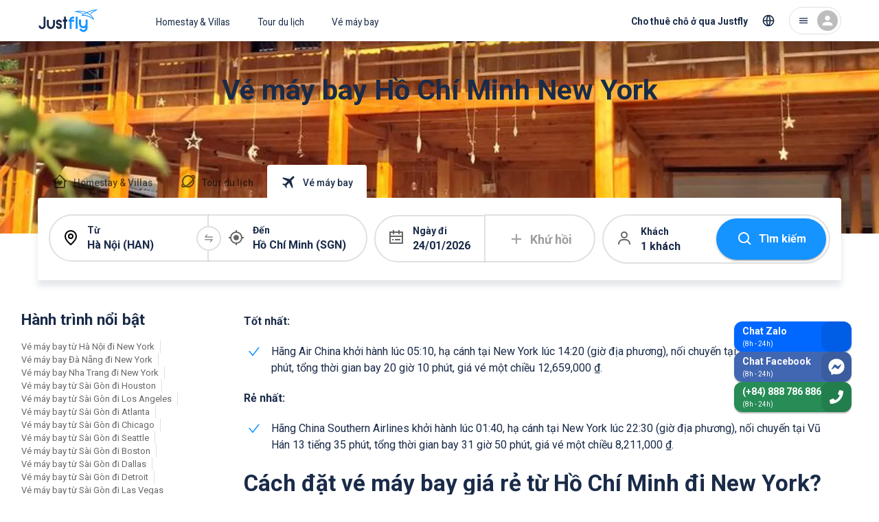

--- FILE ---
content_type: text/html; charset=utf-8
request_url: https://justfly.vn/flights/new-york-jfk/ho-chi-minh-city-sgn
body_size: 43983
content:
<!DOCTYPE html><html lang="vi"><head><meta charSet="utf-8"/><meta name="viewport" content="initial-scale=1, minimum-scale=1, maximum-scale=1, width=device-width"/><link rel="preload" as="image" imageSrcSet="https://cdn.justfly.vn/640x117/media/62/85/2d0d-3cf6-41e6-b20c-a901197b8718.jpg 640w, https://cdn.justfly.vn/828x151/media/62/85/2d0d-3cf6-41e6-b20c-a901197b8718.jpg 828w, https://cdn.justfly.vn/1200x219/media/62/85/2d0d-3cf6-41e6-b20c-a901197b8718.jpg 1200w, https://cdn.justfly.vn/1920x350/media/62/85/2d0d-3cf6-41e6-b20c-a901197b8718.jpg 1920w, https://cdn.justfly.vn/1920x350/media/62/85/2d0d-3cf6-41e6-b20c-a901197b8718.jpg 2048w" imageSizes="100vw"/><script type="application/ld+json">{"@context":"https://schema.org","@type":"FAQPage","mainEntity":[{"@type":"Question","name":"Bay đến New York từ Hồ Chí Minh mất bao lâu?","acceptedAnswer":{"@type":"Answer","text":"- Thời gian bay khoảng: 20 tiếng."}},{"@type":"Question","name":"Giá vé rẻ nhất có thể mua được là bao nhiêu, của hãng nào?","acceptedAnswer":{"@type":"Answer","text":"- Giá vé thấp nhất từ 8,211,000 ₫/1 chiều vào mùa thấp điểm, của hãng hàng không China Southern Airlines."}},{"@type":"Question","name":"Một ngày có bao nhiêu chuyến bay thẳng từ Hồ Chí Minh đi New York?","acceptedAnswer":{"@type":"Answer","text":"- Không có hãng hàng không nào có chuyến bay thẳng từ Hồ Chí Minh đến New York."}},{"@type":"Question","name":"Chuyến sớm nhất khởi hành lúc mấy giờ, hãng nào?","acceptedAnswer":{"@type":"Answer","text":"- Chuyến sớm nhất khởi hành lúc 01:40 của hãng China Southern Airlines."}},{"@type":"Question","name":"Chuyến muộn nhất khởi hành lúc mấy giờ, hãng nào?","acceptedAnswer":{"@type":"Answer","text":"- Chuyến muộn nhất khởi hành lúc 19:25 của hãng Qatar Airways."}},{"@type":"Question","name":"Khoảng cách từ sân bay New York tới trung tâm thành phố?","acceptedAnswer":{"@type":"Answer","text":"- Khoảng cách: 27,2 km."}},{"@type":"Question","name":"Đến New York, hạ cánh ở sân bay nào?","acceptedAnswer":{"@type":"Answer","text":"- Sân bay quốc tế John F. Kennedy."}}]}</script><title>Vé máy bay từ Sài Gòn đi New York (JFK) 2020 | Justfly.vn</title><meta name="robots" content="index,follow"/><meta name="description" content="Săn vé máy bay Hồ Chí Minh đi New York (JFK), Mỹ giá tốt nhất tại Justfly.vn. Ưu đãi mỗi ngày, thanh toán tiện lợi, đặt vé 60 giây là thoải mái vi vu!"/><meta property="og:title" content="Vé máy bay từ Sài Gòn đi New York (JFK) 2020 | Justfly.vn"/><meta property="og:description" content="Săn vé máy bay Hồ Chí Minh đi New York (JFK), Mỹ giá tốt nhất tại Justfly.vn. Ưu đãi mỗi ngày, thanh toán tiện lợi, đặt vé 60 giây là thoải mái vi vu!"/><meta property="og:url" content="https://justfly.vn/flights/new-york-jfk/ho-chi-minh-city-sgn"/><meta property="og:type" content="website"/><meta property="og:image" content="https://cdn.justfly.vn/1170x400/media/62/85/2d0d-3cf6-41e6-b20c-a901197b8718.jpg"/><meta property="og:image:width" content="1170"/><meta property="og:image:height" content="400"/><meta name="next-head-count" content="14"/><meta charSet="utf-8"/><meta name="theme-color" content="#1A2B49"/><link rel="apple-touch-icon" sizes="180x180" href="/apple-touch-icon.png"/><link rel="icon" type="image/png" sizes="32x32" href="/favicon-32x32.png"/><link rel="icon" type="image/png" sizes="16x16" href="/favicon-16x16.png"/><link rel="manifest" href="/site.webmanifest"/><link rel="mask-icon" href="/safari-pinned-tab.svg" color="#5bbad5"/><meta name="apple-mobile-web-app-title" content="Justfly.vn"/><meta name="application-name" content="Justfly.vn"/><meta name="msapplication-TileColor" content="#da532c"/><meta name="theme-color" content="#ffffff"/><style data-emotion="css-global 0"></style><style data-emotion="css-global 13j22a8">html{-webkit-font-smoothing:antialiased;-moz-osx-font-smoothing:grayscale;box-sizing:border-box;-webkit-text-size-adjust:100%;}*,*::before,*::after{box-sizing:inherit;}strong,b{font-weight:700;}body{margin:0;color:#1A2B49;font-family:Roboto,Helvetica Neue,Arial,sans-serif;font-weight:400;font-size:1.3rem;line-height:1.5;background-color:#fff;}@media (max-width:960px){body{font-size:1.6rem!important;}}@media (min-width:660px){body{font-size:1.3333rem;}}@media (min-width:960px){body{font-size:1.6rem;}}@media (min-width:1218px){body{font-size:1.6rem;}}@media print{body{background-color:#fff;}}body::backdrop{background-color:#fff;}</style><style data-emotion="css-global jr61at">html{font-size:62.5%;}body{width:100%;height:100%;}#__next{width:100%;height:100%;}.lg-outer{z-index:1200!important;}.lg-backdrop{z-index:1199!important;}.lg-prev{border:2px solid!important;border-radius:50%!important;opacity:0!important;}@media (min-width: 600px){.lg-prev{opacity:1!important;}}.lg-next{border:2px solid!important;border-radius:50%!important;opacity:0!important;}@media (min-width: 600px){.lg-next{opacity:1!important;}}.JF-icon{fill:currentColor;width:1em;height:1em;display:inline-block;-webkit-transition:fill 200ms cubic-bezier(0.4, 0, 0.2, 1) 0ms;transition:fill 200ms cubic-bezier(0.4, 0, 0.2, 1) 0ms;-webkit-flex-shrink:0;-ms-flex-negative:0;flex-shrink:0;-webkit-user-select:none;-moz-user-select:none;-ms-user-select:none;user-select:none;}#fb-root .fb_dialog{z-index:1000!important;}.homestay-detail-page header{display:none;}@media (max-width:767px){.homestay-detail-page .fb_dialog_content iframe{-webkit-transform:translateY(-90px)!important;-moz-transform:translateY(-90px)!important;-ms-transform:translateY(-90px)!important;transform:translateY(-90px)!important;}.homestay-detail-page #fb-customer-chat{-webkit-transform:translateY(-90px)!important;-moz-transform:translateY(-90px)!important;-ms-transform:translateY(-90px)!important;transform:translateY(-90px)!important;}.homestay-detail-page .ChatBadge-root{bottom:100px;}}@media (min-width:500px){.homestay-detail-page header{display:-webkit-box;display:-webkit-flex;display:-ms-flexbox;display:flex;}}@media (max-width:767px){.tour-detail-page .fb_dialog_content iframe{-webkit-transform:translateY(-90px)!important;-moz-transform:translateY(-90px)!important;-ms-transform:translateY(-90px)!important;transform:translateY(-90px)!important;}.tour-detail-page #fb-customer-chat{-webkit-transform:translateY(-90px)!important;-moz-transform:translateY(-90px)!important;-ms-transform:translateY(-90px)!important;transform:translateY(-90px)!important;}.tour-detail-page .ChatBadge-root{display:none;}}@media (max-width:767px){.homestay-booking-page .ChatBadge-root{display:none;}}@media (max-width:767px){.homestay-payment-page .ChatBadge-root{display:none;}}@media (max-width:767px){.homestay-success-page .ChatBadge-root{display:none;}}@media (max-width:767px){.homestay-confirm-page .ChatBadge-root{display:none;}}.flight-list-page .Hotline-root{display:none;}@media (max-width:767px){.flight-list-page .ChatBadge-root{display:none;}}.flight-booking-page{background-color:#f5f5f5;}.flight-booking-page .Hotline-root{display:none;}@media (max-width:767px){.flight-booking-page{background-color:#f5f5f5;}.flight-booking-page .ChatBadge-root{display:none;}}.flight-payment-page .Hotline-root{display:none;}@media (max-width:767px){.flight-payment-page .ChatBadge-root{display:none;}}.flight-booking-success-page .Hotline-root{display:none;}@media (max-width:767px){.flight-booking-success-page .ChatBadge-root{display:none;}}@media (max-width:767px){.homestay-review-page .ChatBadge-root{display:none;}}</style><style data-emotion="css-global 1prfaxn">@-webkit-keyframes mui-auto-fill{from{display:block;}}@keyframes mui-auto-fill{from{display:block;}}@-webkit-keyframes mui-auto-fill-cancel{from{display:block;}}@keyframes mui-auto-fill-cancel{from{display:block;}}</style><style data-emotion="css gk13es 1ql1h20 1wma6cb yikexy yil81w 498ip0 1nnh1gl uwwqev 45tcnr 1tpqb3r 1gegewr 1ufd5zb ugye4n 17uzljn t9mek3 1xdhyk6 16rh2ca 1dkwtdm 1j6zck1 ebaisq 5jd5k6 1jv9g56 15cngi8 zg844a mqu8v6 1eb78ki 4bfx0n 1mumf4m 14f8s2e z2zxh2 13m1h1z u8sp65 c9vpb4 oqr85h 12qnib k008qs n2i4tz envhbk fq3vlx 19kzrtu 19sk4h4 1d3bbye 1pt37sx 1jcbnpe 1ytmzun 1pwx012 10tbo37 8atqhb 1pfbfd3 1n8wxh2 3dgl9g 1lzgz9w ss600o 9v56ce 1w580oo 65eyk9 4mtsyt jdihlh mo3y90 2pzsrk daopce rtzn6b 1ukm4vn dg0icc fdiq3l h373kz 1vtfq7l 15k2eal 1jt08dt 1988rbi zg7pyj 1g20ixx 1bnuxum 15oypu8 6fvo50 zfngve jj3rb 1geyd95 7xbfvy qievsd 18kx397 10ia1cd 11c1j6i 17e7qek 17o5nyn 1mkkm9o 1fx8m19 a0y2e3 hboir5 myefuv 14z282i 1px8ll7 w86ykl 13mhzqk 1bahkrq 98myy8 feqhe6 1schngg 1a6giau 162edyi igs3ac hdw1oc r0nnv6 8icqa9 1a4beo6 178l1ia fawqy8 sbw4i4 1vg2ke1 13njxgd 9rbfka 10wrcnc 1lq6bzj 19eqqzn 1amo36o 1w8dxpl 1fhgjcy ts9ojl 144prm j1rz64 yjpb6t 1t3v2cw id4sn2 1p0ylsw szrbyq 1ycazgp oqck9g 15wf5o1 fy6gg3 l8awwo 1k5i59l 13o7eu2 1vy26p7 5l7j0y 1o1bfhq 16my3ek cuf51e">.css-gk13es{background-color:#fff;color:#1A2B49;-webkit-transition:box-shadow 300ms cubic-bezier(0.4, 0, 0.2, 1) 0ms;transition:box-shadow 300ms cubic-bezier(0.4, 0, 0.2, 1) 0ms;box-shadow:none;display:-webkit-box;display:-webkit-flex;display:-ms-flexbox;display:flex;-webkit-flex-direction:column;-ms-flex-direction:column;flex-direction:column;width:100%;box-sizing:border-box;-webkit-flex-shrink:0;-ms-flex-negative:0;flex-shrink:0;position:fixed;z-index:1100;top:0;left:auto;right:0;background-color:#1A2B49;color:#fff;background-color:#fff;box-shadow:0px 4px 10px rgba(0, 0, 0, 0.1);position:-webkit-sticky;position:sticky;top:0;padding-right:0!important;}@media print{.css-gk13es{position:absolute;}}@media (min-width:960px){.css-gk13es{border-bottom:none;}.css-gk13es::after{content:" ";top:0;left:0;width:100%;height:100%;position:absolute;background:#fff;z-index:999;opacity:1;-webkit-transform:scaleY(1);-moz-transform:scaleY(1);-ms-transform:scaleY(1);transform:scaleY(1);-webkit-transition:-webkit-transform 250ms ease,opacity 250ms ease,-webkit-transform 250ms ease,opacity 250ms ease;transition:transform 250ms ease,opacity 250ms ease,-webkit-transform 250ms ease,opacity 250ms ease;}.css-gk13es.animation-header::after{content:" ";height:100%;-webkit-transform:scaleY(3);-moz-transform:scaleY(3);-ms-transform:scaleY(3);transform:scaleY(3);background:#fff;}}.css-1ql1h20{width:100%;margin-left:auto;box-sizing:border-box;margin-right:auto;display:block;padding-left:16px;padding-right:16px;height:54px;display:-webkit-box;display:-webkit-flex;display:-ms-flexbox;display:flex;-webkit-box-pack:justify;-webkit-justify-content:space-between;justify-content:space-between;-webkit-align-items:center;-webkit-box-align:center;-ms-flex-align:center;align-items:center;}@media (min-width:660px){.css-1ql1h20{padding-left:24px;padding-right:24px;}}@media (min-width:1218px){.css-1ql1h20{max-width:1218px;}}@media (min-width:960px){.css-1ql1h20{position:relative;height:60px;z-index:1000;margin:0px auto;}}.css-1wma6cb{display:-webkit-box;display:-webkit-flex;display:-ms-flexbox;display:flex;-webkit-align-items:center;-webkit-box-align:center;-ms-flex-align:center;align-items:center;z-index:1;-webkit-flex:1;-ms-flex:1;flex:1;}@media (min-width:960px){.css-1wma6cb{display:-webkit-box;display:-webkit-flex;display:-ms-flexbox;display:flex;}}.css-yikexy{display:-webkit-inline-box;display:-webkit-inline-flex;display:-ms-inline-flexbox;display:inline-flex;-webkit-align-items:center;-webkit-box-align:center;-ms-flex-align:center;align-items:center;-webkit-box-pack:center;-ms-flex-pack:center;-webkit-justify-content:center;justify-content:center;position:relative;box-sizing:border-box;-webkit-tap-highlight-color:transparent;background-color:transparent;outline:0;border:0;margin:0;border-radius:0;padding:0;cursor:pointer;-webkit-user-select:none;-moz-user-select:none;-ms-user-select:none;user-select:none;vertical-align:middle;-moz-appearance:none;-webkit-appearance:none;-webkit-text-decoration:none;text-decoration:none;color:inherit;text-align:center;-webkit-flex:0 0 auto;-ms-flex:0 0 auto;flex:0 0 auto;font-size:2.4rem;padding:8px;border-radius:50%;overflow:visible;color:rgba(0, 0, 0, 0.54);-webkit-transition:background-color 150ms cubic-bezier(0.4, 0, 0.2, 1) 0ms;transition:background-color 150ms cubic-bezier(0.4, 0, 0.2, 1) 0ms;margin-left:-12px;padding:12px;font-size:2.8rem;}.css-yikexy::-moz-focus-inner{border-style:none;}.css-yikexy.Mui-disabled{pointer-events:none;cursor:default;}@media print{.css-yikexy{-webkit-print-color-adjust:exact;color-adjust:exact;}}.css-yikexy:hover{background-color:rgba(0, 0, 0, 0.04);}@media (hover: none){.css-yikexy:hover{background-color:transparent;}}.css-yikexy.Mui-disabled{background-color:transparent;color:rgba(0, 0, 0, 0.26);}@media (min-width:960px){.css-yikexy{display:none;}}.css-yil81w{font-size:2.2rem;color:#1A2B49;}.css-498ip0{display:-webkit-inline-box;display:-webkit-inline-flex;display:-ms-inline-flexbox;display:inline-flex;-webkit-align-items:center;-webkit-box-align:center;-ms-flex-align:center;align-items:center;-webkit-box-pack:center;-ms-flex-pack:center;-webkit-justify-content:center;justify-content:center;position:relative;box-sizing:border-box;-webkit-tap-highlight-color:transparent;background-color:transparent;outline:0;border:0;margin:0;border-radius:0;padding:0;cursor:pointer;-webkit-user-select:none;-moz-user-select:none;-ms-user-select:none;user-select:none;vertical-align:middle;-moz-appearance:none;-webkit-appearance:none;-webkit-text-decoration:none;text-decoration:none;color:inherit;text-transform:none;font-family:Roboto,Helvetica Neue,Arial,sans-serif;font-weight:500;font-size:1.2rem;line-height:1.75;min-width:64px;padding:6px 8px;border-radius:4px;-webkit-transition:background-color 250ms cubic-bezier(0.4, 0, 0.2, 1) 0ms,box-shadow 250ms cubic-bezier(0.4, 0, 0.2, 1) 0ms,border-color 250ms cubic-bezier(0.4, 0, 0.2, 1) 0ms,color 250ms cubic-bezier(0.4, 0, 0.2, 1) 0ms;transition:background-color 250ms cubic-bezier(0.4, 0, 0.2, 1) 0ms,box-shadow 250ms cubic-bezier(0.4, 0, 0.2, 1) 0ms,border-color 250ms cubic-bezier(0.4, 0, 0.2, 1) 0ms,color 250ms cubic-bezier(0.4, 0, 0.2, 1) 0ms;color:#1A2B49;display:-webkit-box;display:-webkit-flex;display:-ms-flexbox;display:flex;}.css-498ip0::-moz-focus-inner{border-style:none;}.css-498ip0.Mui-disabled{pointer-events:none;cursor:default;}@media print{.css-498ip0{-webkit-print-color-adjust:exact;color-adjust:exact;}}@media (min-width:660px){.css-498ip0{font-size:1.3714rem;}}@media (min-width:960px){.css-498ip0{font-size:1.3714rem;}}@media (min-width:1218px){.css-498ip0{font-size:1.3714rem;}}.css-498ip0:hover{-webkit-text-decoration:none;text-decoration:none;background-color:rgba(26, 43, 73, 0.04);}@media (hover: none){.css-498ip0:hover{background-color:transparent;}}.css-498ip0.Mui-disabled{color:rgba(0, 0, 0, 0.26);}.css-498ip0 .Logo-container{-webkit-transform:translateY(-2px);-moz-transform:translateY(-2px);-ms-transform:translateY(-2px);transform:translateY(-2px);}@media (min-width:960px){.css-498ip0{display:none;}}.css-1nnh1gl{width:86px;height:44px;}.css-uwwqev{width:100%;height:100%;}.css-45tcnr{fill:#1593FF;}.css-1tpqb3r{fill:#1A2B49;}.css-1gegewr{display:-webkit-inline-box;display:-webkit-inline-flex;display:-ms-inline-flexbox;display:inline-flex;-webkit-align-items:center;-webkit-box-align:center;-ms-flex-align:center;align-items:center;-webkit-box-pack:center;-ms-flex-pack:center;-webkit-justify-content:center;justify-content:center;position:relative;box-sizing:border-box;-webkit-tap-highlight-color:transparent;background-color:transparent;outline:0;border:0;margin:0;border-radius:0;padding:0;cursor:pointer;-webkit-user-select:none;-moz-user-select:none;-ms-user-select:none;user-select:none;vertical-align:middle;-moz-appearance:none;-webkit-appearance:none;-webkit-text-decoration:none;text-decoration:none;color:inherit;text-transform:none;font-family:Roboto,Helvetica Neue,Arial,sans-serif;font-weight:500;font-size:1.2rem;line-height:1.75;min-width:64px;padding:6px 8px;border-radius:4px;-webkit-transition:background-color 250ms cubic-bezier(0.4, 0, 0.2, 1) 0ms,box-shadow 250ms cubic-bezier(0.4, 0, 0.2, 1) 0ms,border-color 250ms cubic-bezier(0.4, 0, 0.2, 1) 0ms,color 250ms cubic-bezier(0.4, 0, 0.2, 1) 0ms;transition:background-color 250ms cubic-bezier(0.4, 0, 0.2, 1) 0ms,box-shadow 250ms cubic-bezier(0.4, 0, 0.2, 1) 0ms,border-color 250ms cubic-bezier(0.4, 0, 0.2, 1) 0ms,color 250ms cubic-bezier(0.4, 0, 0.2, 1) 0ms;color:#1A2B49;display:none;}.css-1gegewr::-moz-focus-inner{border-style:none;}.css-1gegewr.Mui-disabled{pointer-events:none;cursor:default;}@media print{.css-1gegewr{-webkit-print-color-adjust:exact;color-adjust:exact;}}@media (min-width:660px){.css-1gegewr{font-size:1.3714rem;}}@media (min-width:960px){.css-1gegewr{font-size:1.3714rem;}}@media (min-width:1218px){.css-1gegewr{font-size:1.3714rem;}}.css-1gegewr:hover{-webkit-text-decoration:none;text-decoration:none;background-color:rgba(26, 43, 73, 0.04);}@media (hover: none){.css-1gegewr:hover{background-color:transparent;}}.css-1gegewr.Mui-disabled{color:rgba(0, 0, 0, 0.26);}@media (min-width:960px){.css-1gegewr{display:-webkit-box;display:-webkit-flex;display:-ms-flexbox;display:flex;margin-left:-64px;}.css-1gegewr .Logo-image{height:46px;}}.css-1ufd5zb{width:200px;height:46px;}.css-ugye4n{display:none;}@media (min-width:960px){.css-ugye4n{display:-webkit-box;display:-webkit-flex;display:-ms-flexbox;display:flex;}}.css-17uzljn{display:-webkit-inline-box;display:-webkit-inline-flex;display:-ms-inline-flexbox;display:inline-flex;-webkit-align-items:center;-webkit-box-align:center;-ms-flex-align:center;align-items:center;-webkit-box-pack:center;-ms-flex-pack:center;-webkit-justify-content:center;justify-content:center;position:relative;box-sizing:border-box;-webkit-tap-highlight-color:transparent;background-color:transparent;outline:0;border:0;margin:0;border-radius:0;padding:0;cursor:pointer;-webkit-user-select:none;-moz-user-select:none;-ms-user-select:none;user-select:none;vertical-align:middle;-moz-appearance:none;-webkit-appearance:none;-webkit-text-decoration:none;text-decoration:none;color:inherit;text-transform:none;font-family:Roboto,Helvetica Neue,Arial,sans-serif;font-weight:500;font-size:1.2rem;line-height:1.75;min-width:64px;padding:6px 8px;border-radius:4px;-webkit-transition:background-color 250ms cubic-bezier(0.4, 0, 0.2, 1) 0ms,box-shadow 250ms cubic-bezier(0.4, 0, 0.2, 1) 0ms,border-color 250ms cubic-bezier(0.4, 0, 0.2, 1) 0ms,color 250ms cubic-bezier(0.4, 0, 0.2, 1) 0ms;transition:background-color 250ms cubic-bezier(0.4, 0, 0.2, 1) 0ms,box-shadow 250ms cubic-bezier(0.4, 0, 0.2, 1) 0ms,border-color 250ms cubic-bezier(0.4, 0, 0.2, 1) 0ms,color 250ms cubic-bezier(0.4, 0, 0.2, 1) 0ms;color:#1A2B49;font-weight:normal;padding:20px 20px 16px;border-radius:0;}.css-17uzljn::-moz-focus-inner{border-style:none;}.css-17uzljn.Mui-disabled{pointer-events:none;cursor:default;}@media print{.css-17uzljn{-webkit-print-color-adjust:exact;color-adjust:exact;}}@media (min-width:660px){.css-17uzljn{font-size:1.3714rem;}}@media (min-width:960px){.css-17uzljn{font-size:1.3714rem;}}@media (min-width:1218px){.css-17uzljn{font-size:1.3714rem;}}.css-17uzljn:hover{-webkit-text-decoration:none;text-decoration:none;background-color:rgba(26, 43, 73, 0.04);}@media (hover: none){.css-17uzljn:hover{background-color:transparent;}}.css-17uzljn.Mui-disabled{color:rgba(0, 0, 0, 0.26);}.css-t9mek3{display:-webkit-box;display:-webkit-flex;display:-ms-flexbox;display:flex;-webkit-box-pack:center;-ms-flex-pack:center;-webkit-justify-content:center;justify-content:center;-webkit-align-items:center;-webkit-box-align:center;-ms-flex-align:center;align-items:center;z-index:1;}@media (min-width:960px){.css-t9mek3{-webkit-flex:0 1 auto;-ms-flex:0 1 auto;flex:0 1 auto;display:-webkit-box;display:-webkit-flex;display:-ms-flexbox;display:flex;-webkit-box-pack:end;-ms-flex-pack:end;-webkit-justify-content:flex-end;justify-content:flex-end;-webkit-align-items:center;-webkit-box-align:center;-ms-flex-align:center;align-items:center;}}.css-16rh2ca{display:-webkit-inline-box;display:-webkit-inline-flex;display:-ms-inline-flexbox;display:inline-flex;-webkit-align-items:center;-webkit-box-align:center;-ms-flex-align:center;align-items:center;-webkit-box-pack:center;-ms-flex-pack:center;-webkit-justify-content:center;justify-content:center;position:relative;box-sizing:border-box;-webkit-tap-highlight-color:transparent;background-color:transparent;outline:0;border:0;margin:0;border-radius:0;padding:0;cursor:pointer;-webkit-user-select:none;-moz-user-select:none;-ms-user-select:none;user-select:none;vertical-align:middle;-moz-appearance:none;-webkit-appearance:none;-webkit-text-decoration:none;text-decoration:none;color:inherit;text-align:center;-webkit-flex:0 0 auto;-ms-flex:0 0 auto;flex:0 0 auto;font-size:2.4rem;padding:8px;border-radius:50%;overflow:visible;color:rgba(0, 0, 0, 0.54);-webkit-transition:background-color 150ms cubic-bezier(0.4, 0, 0.2, 1) 0ms;transition:background-color 150ms cubic-bezier(0.4, 0, 0.2, 1) 0ms;color:#1A2B49;padding:12px;font-size:2.8rem;font-size:2.2rem;}.css-16rh2ca::-moz-focus-inner{border-style:none;}.css-16rh2ca.Mui-disabled{pointer-events:none;cursor:default;}@media print{.css-16rh2ca{-webkit-print-color-adjust:exact;color-adjust:exact;}}.css-16rh2ca:hover{background-color:rgba(0, 0, 0, 0.04);}@media (hover: none){.css-16rh2ca:hover{background-color:transparent;}}.css-16rh2ca:hover{background-color:rgba(26, 43, 73, 0.04);}@media (hover: none){.css-16rh2ca:hover{background-color:transparent;}}.css-16rh2ca.Mui-disabled{background-color:transparent;color:rgba(0, 0, 0, 0.26);}.css-16rh2ca svg{fill:none;}@media (min-width:960px){.css-16rh2ca{display:none;}}.css-1dkwtdm{display:-webkit-inline-box;display:-webkit-inline-flex;display:-ms-inline-flexbox;display:inline-flex;-webkit-align-items:center;-webkit-box-align:center;-ms-flex-align:center;align-items:center;-webkit-box-pack:center;-ms-flex-pack:center;-webkit-justify-content:center;justify-content:center;position:relative;box-sizing:border-box;-webkit-tap-highlight-color:transparent;background-color:transparent;outline:0;border:0;margin:0;border-radius:0;padding:0;cursor:pointer;-webkit-user-select:none;-moz-user-select:none;-ms-user-select:none;user-select:none;vertical-align:middle;-moz-appearance:none;-webkit-appearance:none;-webkit-text-decoration:none;text-decoration:none;color:inherit;text-transform:none;font-family:Roboto,Helvetica Neue,Arial,sans-serif;font-weight:500;font-size:1.5rem;line-height:1.75;min-width:64px;padding:8px 11px;border-radius:4px;-webkit-transition:background-color 250ms cubic-bezier(0.4, 0, 0.2, 1) 0ms,box-shadow 250ms cubic-bezier(0.4, 0, 0.2, 1) 0ms,border-color 250ms cubic-bezier(0.4, 0, 0.2, 1) 0ms,color 250ms cubic-bezier(0.4, 0, 0.2, 1) 0ms;transition:background-color 250ms cubic-bezier(0.4, 0, 0.2, 1) 0ms,box-shadow 250ms cubic-bezier(0.4, 0, 0.2, 1) 0ms,border-color 250ms cubic-bezier(0.4, 0, 0.2, 1) 0ms,color 250ms cubic-bezier(0.4, 0, 0.2, 1) 0ms;color:#1A2B49;font-weight:bold;border-radius:30px;display:none;line-height:1.3;padding:12px 16px;height:44px;-webkit-align-items:flex-end;-webkit-box-align:flex-end;-ms-flex-align:flex-end;align-items:flex-end;}.css-1dkwtdm::-moz-focus-inner{border-style:none;}.css-1dkwtdm.Mui-disabled{pointer-events:none;cursor:default;}@media print{.css-1dkwtdm{-webkit-print-color-adjust:exact;color-adjust:exact;}}@media (min-width:660px){.css-1dkwtdm{font-size:1.3714rem;}}@media (min-width:960px){.css-1dkwtdm{font-size:1.3714rem;}}@media (min-width:1218px){.css-1dkwtdm{font-size:1.3714rem;}}.css-1dkwtdm:hover{-webkit-text-decoration:none;text-decoration:none;background-color:rgba(26, 43, 73, 0.04);}@media (hover: none){.css-1dkwtdm:hover{background-color:transparent;}}.css-1dkwtdm.Mui-disabled{color:rgba(0, 0, 0, 0.26);}@media (min-width:960px){.css-1dkwtdm{display:-webkit-box;display:-webkit-flex;display:-ms-flexbox;display:flex;}}.css-1j6zck1{display:-webkit-inline-box;display:-webkit-inline-flex;display:-ms-inline-flexbox;display:inline-flex;-webkit-align-items:center;-webkit-box-align:center;-ms-flex-align:center;align-items:center;-webkit-box-pack:center;-ms-flex-pack:center;-webkit-justify-content:center;justify-content:center;position:relative;box-sizing:border-box;-webkit-tap-highlight-color:transparent;background-color:transparent;outline:0;border:0;margin:0;border-radius:0;padding:0;cursor:pointer;-webkit-user-select:none;-moz-user-select:none;-ms-user-select:none;user-select:none;vertical-align:middle;-moz-appearance:none;-webkit-appearance:none;-webkit-text-decoration:none;text-decoration:none;color:inherit;text-align:center;-webkit-flex:0 0 auto;-ms-flex:0 0 auto;flex:0 0 auto;font-size:2.4rem;padding:8px;border-radius:50%;overflow:visible;color:rgba(0, 0, 0, 0.54);-webkit-transition:background-color 150ms cubic-bezier(0.4, 0, 0.2, 1) 0ms;transition:background-color 150ms cubic-bezier(0.4, 0, 0.2, 1) 0ms;color:#1A2B49;padding:12px;font-size:2.8rem;font-size:2rem;display:none;}.css-1j6zck1::-moz-focus-inner{border-style:none;}.css-1j6zck1.Mui-disabled{pointer-events:none;cursor:default;}@media print{.css-1j6zck1{-webkit-print-color-adjust:exact;color-adjust:exact;}}.css-1j6zck1:hover{background-color:rgba(0, 0, 0, 0.04);}@media (hover: none){.css-1j6zck1:hover{background-color:transparent;}}.css-1j6zck1:hover{background-color:rgba(26, 43, 73, 0.04);}@media (hover: none){.css-1j6zck1:hover{background-color:transparent;}}.css-1j6zck1.Mui-disabled{background-color:transparent;color:rgba(0, 0, 0, 0.26);}@media (min-width:960px){.css-1j6zck1{margin-left:-8px;display:-webkit-box;display:-webkit-flex;display:-ms-flexbox;display:flex;}}.css-ebaisq{margin:0;-webkit-flex-shrink:0;-ms-flex-negative:0;flex-shrink:0;border-width:0;border-style:solid;border-color:rgba(0, 0, 0, 0.12);border-bottom-width:0;height:100%;border-right-width:thin;height:32px;margin:0px 4px;}@media (min-width:960px){.css-ebaisq{display:none;}}.css-5jd5k6{display:-webkit-inline-box;display:-webkit-inline-flex;display:-ms-inline-flexbox;display:inline-flex;-webkit-align-items:center;-webkit-box-align:center;-ms-flex-align:center;align-items:center;-webkit-box-pack:center;-ms-flex-pack:center;-webkit-justify-content:center;justify-content:center;position:relative;box-sizing:border-box;-webkit-tap-highlight-color:transparent;background-color:transparent;outline:0;border:0;margin:0;border-radius:0;padding:0;cursor:pointer;-webkit-user-select:none;-moz-user-select:none;-ms-user-select:none;user-select:none;vertical-align:middle;-moz-appearance:none;-webkit-appearance:none;-webkit-text-decoration:none;text-decoration:none;color:inherit;text-align:center;-webkit-flex:0 0 auto;-ms-flex:0 0 auto;flex:0 0 auto;font-size:2.4rem;padding:8px;border-radius:50%;overflow:visible;color:rgba(0, 0, 0, 0.54);-webkit-transition:background-color 150ms cubic-bezier(0.4, 0, 0.2, 1) 0ms;transition:background-color 150ms cubic-bezier(0.4, 0, 0.2, 1) 0ms;margin-right:-12px;color:#1A2B49;}.css-5jd5k6::-moz-focus-inner{border-style:none;}.css-5jd5k6.Mui-disabled{pointer-events:none;cursor:default;}@media print{.css-5jd5k6{-webkit-print-color-adjust:exact;color-adjust:exact;}}.css-5jd5k6:hover{background-color:rgba(0, 0, 0, 0.04);}@media (hover: none){.css-5jd5k6:hover{background-color:transparent;}}.css-5jd5k6:hover{background-color:rgba(26, 43, 73, 0.04);}@media (hover: none){.css-5jd5k6:hover{background-color:transparent;}}.css-5jd5k6.Mui-disabled{background-color:transparent;color:rgba(0, 0, 0, 0.26);}@media (min-width:960px){.css-5jd5k6{border-radius:24px;padding:4px 4px 4px 12px;border:1px solid rgba(0, 0, 0, 0.12);margin-left:8px;margin-right:0px;}}.css-1jv9g56{display:none!important;font-size:1.6rem;color:#1A2B49;}@media (min-width:960px){.css-1jv9g56{display:-webkit-box!important;display:-webkit-flex!important;display:-ms-flexbox!important;display:flex!important;}}.css-15cngi8{position:relative;display:-webkit-box;display:-webkit-flex;display:-ms-flexbox;display:flex;-webkit-align-items:center;-webkit-box-align:center;-ms-flex-align:center;align-items:center;-webkit-box-pack:center;-ms-flex-pack:center;-webkit-justify-content:center;justify-content:center;-webkit-flex-shrink:0;-ms-flex-negative:0;flex-shrink:0;width:40px;height:40px;font-family:Roboto,Helvetica Neue,Arial,sans-serif;font-size:2rem;line-height:1;border-radius:50%;overflow:hidden;-webkit-user-select:none;-moz-user-select:none;-ms-user-select:none;user-select:none;color:#fff;background-color:#bdbdbd;width:30px;height:30px;font-size:1.8rem;}@media (min-width:960px){.css-15cngi8{margin-left:12px;}}.css-zg844a{-webkit-user-select:none;-moz-user-select:none;-ms-user-select:none;user-select:none;width:1em;height:1em;display:inline-block;fill:currentColor;-webkit-flex-shrink:0;-ms-flex-negative:0;flex-shrink:0;-webkit-transition:fill 200ms cubic-bezier(0.4, 0, 0.2, 1) 0ms;transition:fill 200ms cubic-bezier(0.4, 0, 0.2, 1) 0ms;font-size:2.4rem;width:75%;height:75%;}.css-mqu8v6 .Component-container{position:relative;}.css-mqu8v6 .ComponentHeading-root{padding:8px 0px 24px;margin:0px;}@media (min-width:960px){.css-mqu8v6 .ComponentHeading-title{max-width:680px;margin-left:auto;margin-right:auto;}}.css-mqu8v6 .ComponentHeading-subTitle{font-size:1.6rem!important;padding:0px;}@media (min-width:960px){.css-mqu8v6 .ComponentHeading-subTitle{font-size:2.4rem!important;max-width:680px;margin-left:auto;margin-right:auto;}}.css-1eb78ki{position:relative;}@media (min-width:960px){.css-1eb78ki{min-height:280px;}}.css-4bfx0n{background-color:white;position:relative;padding:20px 0px;background-color:transparent;color:#1A2B49;}@media (min-width:1218px){.css-4bfx0n{padding:40px 0px;display:block;}}.css-1mumf4m{width:100%;margin-left:auto;box-sizing:border-box;margin-right:auto;display:block;padding-left:16px;padding-right:16px;}@media (min-width:660px){.css-1mumf4m{padding-left:24px;padding-right:24px;}}@media (min-width:1218px){.css-1mumf4m{max-width:1218px;}}.css-14f8s2e{position:relative;text-align:center;margin-bottom:0;padding-bottom:0;}.css-z2zxh2{margin:0;font-weight:bold;font-size:2.5rem;font-family:Roboto,Helvetica Neue,Arial,sans-serif;line-height:1.167;font-weight:bold;margin-bottom:16px;padding:0;}@media (min-width:660px){.css-z2zxh2{font-size:3.4276rem;}}@media (min-width:960px){.css-z2zxh2{font-size:3.7704rem;}}@media (min-width:1218px){.css-z2zxh2{font-size:4.1131rem;}}.css-13m1h1z{background-color:white;position:relative;padding:20px 0px;background-color:transparent;color:#1A2B49;}@media (min-width:1218px){.css-13m1h1z{padding:40px 0px;display:block;}}@media (min-width:960px){.css-13m1h1z{padding:0;margin-top:-100px;}}.css-u8sp65{display:none;position:relative;margin-bottom:24px;}.css-u8sp65 .MuiTabs-root{position:relative;overflow:visible;}.css-u8sp65 .MuiTab-root{min-height:48px;padding:12px 20px 8px;-webkit-box-flex-flow:row;-webkit-flex-flow:row;-ms-flex-flow:row;flex-flow:row;border-top-left-radius:4px;border-top-right-radius:4px;}.css-u8sp65 .MuiTab-root svg{font-size:2.4rem;margin-right:8px;margin-bottom:4px;}.css-u8sp65 .MuiTab-root.Mui-selected{background:#fff;}.css-u8sp65 .MuiTabs-indicator{display:none;}.css-u8sp65 .MuiTabPanel-root{border-radius:4px 4px 4px 0;padding:24px 16px;box-shadow:0 8px 10px 0 rgb(15 41 77 / 12%);background:#fff;}@media (min-width:960px){.css-u8sp65{display:block;z-index:1;}}@media (max-width:959.95px){.css-u8sp65{margin-top:-40px;}}.css-c9vpb4{overflow:hidden;min-height:48px;-webkit-overflow-scrolling:touch;display:-webkit-box;display:-webkit-flex;display:-ms-flexbox;display:flex;}@media (max-width:659.95px){.css-c9vpb4 .MuiTabs-scrollButtons{display:none;}}.css-oqr85h{overflow-x:auto;overflow-y:hidden;scrollbar-width:none;}.css-oqr85h::-webkit-scrollbar{display:none;}.css-12qnib{position:relative;display:inline-block;-webkit-flex:1 1 auto;-ms-flex:1 1 auto;flex:1 1 auto;white-space:nowrap;scrollbar-width:none;overflow-x:auto;overflow-y:hidden;}.css-12qnib::-webkit-scrollbar{display:none;}.css-k008qs{display:-webkit-box;display:-webkit-flex;display:-ms-flexbox;display:flex;}.css-n2i4tz{display:-webkit-inline-box;display:-webkit-inline-flex;display:-ms-inline-flexbox;display:inline-flex;-webkit-align-items:center;-webkit-box-align:center;-ms-flex-align:center;align-items:center;-webkit-box-pack:center;-ms-flex-pack:center;-webkit-justify-content:center;justify-content:center;position:relative;box-sizing:border-box;-webkit-tap-highlight-color:transparent;background-color:transparent;outline:0;border:0;margin:0;border-radius:0;padding:0;cursor:pointer;-webkit-user-select:none;-moz-user-select:none;-ms-user-select:none;user-select:none;vertical-align:middle;-moz-appearance:none;-webkit-appearance:none;-webkit-text-decoration:none;text-decoration:none;color:inherit;text-transform:none;font-family:Roboto,Helvetica Neue,Arial,sans-serif;font-weight:500;font-size:1.2rem;line-height:1.25;max-width:360px;min-width:90px;position:relative;min-height:72px;-webkit-flex-shrink:0;-ms-flex-negative:0;flex-shrink:0;padding:12px 16px;overflow:hidden;white-space:normal;text-align:center;-webkit-flex-direction:column;-ms-flex-direction:column;flex-direction:column;padding-top:9px;padding-bottom:9px;color:rgba(0, 0, 0, 0.6);}.css-n2i4tz::-moz-focus-inner{border-style:none;}.css-n2i4tz.Mui-disabled{pointer-events:none;cursor:default;}@media print{.css-n2i4tz{-webkit-print-color-adjust:exact;color-adjust:exact;}}@media (min-width:660px){.css-n2i4tz{font-size:1.3714rem;}}@media (min-width:960px){.css-n2i4tz{font-size:1.3714rem;}}@media (min-width:1218px){.css-n2i4tz{font-size:1.3714rem;}}.css-n2i4tz>.MuiTab-iconWrapper{margin-bottom:6px;}.css-n2i4tz.Mui-selected{color:#1A2B49;}.css-n2i4tz.Mui-disabled{color:rgba(0, 0, 0, 0.38);}.css-envhbk{-webkit-transform:rotate(45deg);-moz-transform:rotate(45deg);-ms-transform:rotate(45deg);transform:rotate(45deg);}.css-fq3vlx{position:absolute;height:2px;bottom:0;width:100%;-webkit-transition:all 300ms cubic-bezier(0.4, 0, 0.2, 1) 0ms;transition:all 300ms cubic-bezier(0.4, 0, 0.2, 1) 0ms;background-color:#1593FF;}.css-19kzrtu{padding:24px;}.css-19sk4h4{position:relative;}.css-1d3bbye{box-sizing:border-box;display:-webkit-box;display:-webkit-flex;display:-ms-flexbox;display:flex;-webkit-box-flex-wrap:wrap;-webkit-flex-wrap:wrap;-ms-flex-wrap:wrap;flex-wrap:wrap;width:100%;-webkit-flex-direction:row;-ms-flex-direction:row;flex-direction:row;}.css-1pt37sx{box-sizing:border-box;margin:0;-webkit-flex-direction:row;-ms-flex-direction:row;flex-direction:row;-webkit-flex-basis:100%;-ms-flex-preferred-size:100%;flex-basis:100%;-webkit-box-flex:0;-webkit-flex-grow:0;-ms-flex-positive:0;flex-grow:0;max-width:100%;}@media (min-width:660px){.css-1pt37sx{-webkit-flex-basis:100%;-ms-flex-preferred-size:100%;flex-basis:100%;-webkit-box-flex:0;-webkit-flex-grow:0;-ms-flex-positive:0;flex-grow:0;max-width:100%;}}@media (min-width:960px){.css-1pt37sx{-webkit-flex-basis:41.666667%;-ms-flex-preferred-size:41.666667%;flex-basis:41.666667%;-webkit-box-flex:0;-webkit-flex-grow:0;-ms-flex-positive:0;flex-grow:0;max-width:41.666667%;}}@media (min-width:1218px){.css-1pt37sx{-webkit-flex-basis:41.666667%;-ms-flex-preferred-size:41.666667%;flex-basis:41.666667%;-webkit-box-flex:0;-webkit-flex-grow:0;-ms-flex-positive:0;flex-grow:0;max-width:41.666667%;}}@media (min-width:1536px){.css-1pt37sx{-webkit-flex-basis:41.666667%;-ms-flex-preferred-size:41.666667%;flex-basis:41.666667%;-webkit-box-flex:0;-webkit-flex-grow:0;-ms-flex-positive:0;flex-grow:0;max-width:41.666667%;}}.css-1jcbnpe{display:-webkit-box;display:-webkit-flex;display:-ms-flexbox;display:flex;position:relative;-webkit-box-flex-flow:column;-webkit-flex-flow:column;-ms-flex-flow:column;flex-flow:column;}@media (min-width:960px){.css-1jcbnpe{-webkit-box-flex-flow:row;-webkit-flex-flow:row;-ms-flex-flow:row;flex-flow:row;-webkit-align-items:center;-webkit-box-align:center;-ms-flex-align:center;align-items:center;margin-right:8px;}}.css-1ytmzun{display:-webkit-box;display:-webkit-flex;display:-ms-flexbox;display:flex;-webkit-align-items:center;-webkit-box-align:center;-ms-flex-align:center;align-items:center;cursor:pointer;position:relative;padding:12px 0px;border-bottom:1px solid rgba(0, 0, 0, 0.12);}@media (min-width:960px){.css-1ytmzun{padding:12px 18px 10px;border-radius:35px;border:2px solid rgba(0, 0, 0, 0.12);}.css-1ytmzun:hover{background-color:rgba(0, 0, 0, 0.05);}}@media (min-width:960px){.css-1ytmzun{width:50%;border-top-right-radius:0;border-bottom-right-radius:0;border-color:rgba(0, 0, 0, 0.12);}}.css-1pwx012{width:36px;font-size:2.4rem;color:rgba(0, 0, 0, 0.6);}.css-1pwx012 svg{-webkit-transform:translateY(2px);-moz-transform:translateY(2px);-ms-transform:translateY(2px);transform:translateY(2px);}.css-10tbo37{display:-webkit-box;display:-webkit-flex;display:-ms-flexbox;display:flex;-webkit-flex:1;-ms-flex:1;flex:1;-webkit-box-pack:justify;-webkit-justify-content:space-between;justify-content:space-between;-webkit-align-items:center;-webkit-box-align:center;-ms-flex-align:center;align-items:center;width:calc(100% - 36px);}.css-10tbo37 input{font-size:1.6rem;outline:none;border:none;padding:0px;font-weight:bold;font-family:Roboto,Helvetica Neue,Arial,sans-serif;background:transparent;width:100%;}.css-10tbo37 input::-webkit-input-placeholder{font-weight:normal;}.css-10tbo37 input::-moz-placeholder{font-weight:normal;}.css-10tbo37 input:-ms-input-placeholder{font-weight:normal;}.css-10tbo37 input::placeholder{font-weight:normal;}.css-8atqhb{width:100%;}.css-1pfbfd3{margin:0;font-family:Roboto,Helvetica Neue,Arial,sans-serif;font-weight:400;font-size:1.2rem;line-height:1.43;font-weight:700;}@media (max-width:960px){.css-1pfbfd3{font-size:1.4rem!important;}}@media (min-width:660px){.css-1pfbfd3{font-size:1.3986rem;}}@media (min-width:960px){.css-1pfbfd3{font-size:1.3986rem;}}@media (min-width:1218px){.css-1pfbfd3{font-size:1.3986rem;}}.css-1n8wxh2{margin:0;font-family:Roboto,Helvetica Neue,Arial,sans-serif;font-weight:400;font-size:1.3rem;line-height:1.5;overflow:hidden;text-overflow:ellipsis;white-space:nowrap;font-weight:700;}@media (max-width:960px){.css-1n8wxh2{font-size:1.6rem!important;}}@media (min-width:660px){.css-1n8wxh2{font-size:1.3333rem;}}@media (min-width:960px){.css-1n8wxh2{font-size:1.6rem;}}@media (min-width:1218px){.css-1n8wxh2{font-size:1.6rem;}}.css-3dgl9g{display:-webkit-inline-box;display:-webkit-inline-flex;display:-ms-inline-flexbox;display:inline-flex;-webkit-align-items:center;-webkit-box-align:center;-ms-flex-align:center;align-items:center;-webkit-box-pack:center;-ms-flex-pack:center;-webkit-justify-content:center;justify-content:center;position:relative;box-sizing:border-box;-webkit-tap-highlight-color:transparent;background-color:transparent;outline:0;border:0;margin:0;border-radius:0;padding:0;cursor:pointer;-webkit-user-select:none;-moz-user-select:none;-ms-user-select:none;user-select:none;vertical-align:middle;-moz-appearance:none;-webkit-appearance:none;-webkit-text-decoration:none;text-decoration:none;color:inherit;text-align:center;-webkit-flex:0 0 auto;-ms-flex:0 0 auto;flex:0 0 auto;font-size:2.4rem;padding:8px;border-radius:50%;overflow:visible;color:rgba(0, 0, 0, 0.54);-webkit-transition:background-color 150ms cubic-bezier(0.4, 0, 0.2, 1) 0ms;transition:background-color 150ms cubic-bezier(0.4, 0, 0.2, 1) 0ms;position:absolute;top:50%;right:10px;-webkit-transform:rotate(90deg) translate(-50%, 0);-moz-transform:rotate(90deg) translate(-50%, 0);-ms-transform:rotate(90deg) translate(-50%, 0);transform:rotate(90deg) translate(-50%, 0);background-color:#fff!important;border:2px solid rgba(0, 0, 0, 0.12);z-index:1;}.css-3dgl9g::-moz-focus-inner{border-style:none;}.css-3dgl9g.Mui-disabled{pointer-events:none;cursor:default;}@media print{.css-3dgl9g{-webkit-print-color-adjust:exact;color-adjust:exact;}}.css-3dgl9g:hover{background-color:rgba(0, 0, 0, 0.04);}@media (hover: none){.css-3dgl9g:hover{background-color:transparent;}}.css-3dgl9g.Mui-disabled{background-color:transparent;color:rgba(0, 0, 0, 0.26);}@media (min-width:960px){.css-3dgl9g{left:50%;right:unset;font-size:1.6rem;-webkit-transform:translate(-50%, -50%) rotate(-45deg);-moz-transform:translate(-50%, -50%) rotate(-45deg);-ms-transform:translate(-50%, -50%) rotate(-45deg);transform:translate(-50%, -50%) rotate(-45deg);border-bottom-color:rgba(0, 0, 0, 0.12);border-right-color:rgba(0, 0, 0, 0.12);border-top-color:rgba(0, 0, 0, 0.12);border-left-color:rgba(0, 0, 0, 0.12);}.css-3dgl9g svg{-webkit-transform:rotate(45deg);-moz-transform:rotate(45deg);-ms-transform:rotate(45deg);transform:rotate(45deg);}}.css-1lzgz9w{display:-webkit-box;display:-webkit-flex;display:-ms-flexbox;display:flex;-webkit-align-items:center;-webkit-box-align:center;-ms-flex-align:center;align-items:center;cursor:pointer;position:relative;padding:12px 0px;border-bottom:1px solid rgba(0, 0, 0, 0.12);}@media (min-width:960px){.css-1lzgz9w{padding:12px 18px 10px;border-radius:35px;border:2px solid rgba(0, 0, 0, 0.12);}.css-1lzgz9w:hover{background-color:rgba(0, 0, 0, 0.05);}}@media (min-width:960px){.css-1lzgz9w{width:50%;padding-left:28px;border-top-left-radius:0;border-bottom-left-radius:0;margin-left:-2px;border-color:rgba(0, 0, 0, 0.12);border-left-color:transparent;}}.css-ss600o{box-sizing:border-box;margin:0;-webkit-flex-direction:row;-ms-flex-direction:row;flex-direction:row;-webkit-flex-basis:100%;-ms-flex-preferred-size:100%;flex-basis:100%;-webkit-box-flex:0;-webkit-flex-grow:0;-ms-flex-positive:0;flex-grow:0;max-width:100%;}@media (min-width:660px){.css-ss600o{-webkit-flex-basis:100%;-ms-flex-preferred-size:100%;flex-basis:100%;-webkit-box-flex:0;-webkit-flex-grow:0;-ms-flex-positive:0;flex-grow:0;max-width:100%;}}@media (min-width:960px){.css-ss600o{-webkit-flex-basis:29.166667%;-ms-flex-preferred-size:29.166667%;flex-basis:29.166667%;-webkit-box-flex:0;-webkit-flex-grow:0;-ms-flex-positive:0;flex-grow:0;max-width:29.166667%;}}@media (min-width:1218px){.css-ss600o{-webkit-flex-basis:29.166667%;-ms-flex-preferred-size:29.166667%;flex-basis:29.166667%;-webkit-box-flex:0;-webkit-flex-grow:0;-ms-flex-positive:0;flex-grow:0;max-width:29.166667%;}}@media (min-width:1536px){.css-ss600o{-webkit-flex-basis:29.166667%;-ms-flex-preferred-size:29.166667%;flex-basis:29.166667%;-webkit-box-flex:0;-webkit-flex-grow:0;-ms-flex-positive:0;flex-grow:0;max-width:29.166667%;}}.css-9v56ce{display:-webkit-box;display:-webkit-flex;display:-ms-flexbox;display:flex;-webkit-align-items:center;-webkit-box-align:center;-ms-flex-align:center;align-items:center;padding:12px 0px;border-bottom:1px solid rgba(0, 0, 0, 0.12);}@media (min-width:960px){.css-9v56ce{padding:0px;margin-right:8px;border:none;}}.css-1w580oo{display:-webkit-box;display:-webkit-flex;display:-ms-flexbox;display:flex;-webkit-align-items:center;-webkit-box-align:center;-ms-flex-align:center;align-items:center;cursor:pointer;position:relative;width:50%;border-right:1px solid rgba(0, 0, 0, 0.12);}@media (min-width:960px){.css-1w580oo{padding:12px 18px 10px;border-radius:35px;border:2px solid rgba(0, 0, 0, 0.12);}.css-1w580oo:hover{background-color:rgba(0, 0, 0, 0.05);}}@media (min-width:960px){.css-1w580oo{border-top-right-radius:0;border-bottom-right-radius:0;border-color:rgba(0, 0, 0, 0.12);}}.css-65eyk9{width:50%;cursor:pointer;display:-webkit-box;display:-webkit-flex;display:-ms-flexbox;display:flex;-webkit-box-flex-flow:row nowrap;-webkit-flex-flow:row nowrap;-ms-flex-flow:row nowrap;flex-flow:row nowrap;-webkit-box-pack:center;-ms-flex-pack:center;-webkit-justify-content:center;justify-content:center;-webkit-align-items:center;-webkit-box-align:center;-ms-flex-align:center;align-items:center;color:rgba(0, 0, 0, 0.38);}.css-65eyk9 svg{font-size:2.4rem;margin-right:8px;}.css-65eyk9 p{font-weight:bold;font-size:1.8rem;}@media (min-width:960px){.css-65eyk9{border-radius:35px;border-top-left-radius:0;border-bottom-left-radius:0;margin-left:-2px;height:70px;padding:12px 18px 10px;border:2px solid rgba(0, 0, 0, 0.12);border-left-color:transparent;}.css-65eyk9:hover{background-color:rgba(0, 0, 0, 0.05);}}.css-4mtsyt{margin:0;font-family:Roboto,Helvetica Neue,Arial,sans-serif;font-weight:400;font-size:1.3rem;line-height:1.5;}@media (max-width:960px){.css-4mtsyt{font-size:1.6rem!important;}}@media (min-width:660px){.css-4mtsyt{font-size:1.3333rem;}}@media (min-width:960px){.css-4mtsyt{font-size:1.6rem;}}@media (min-width:1218px){.css-4mtsyt{font-size:1.6rem;}}@media (min-width:960px){.css-jdihlh{display:-webkit-box;display:-webkit-flex;display:-ms-flexbox;display:flex;-webkit-box-pack:justify;-webkit-justify-content:space-between;justify-content:space-between;border:2px solid rgba(0, 0, 0, 0.12);border-radius:50px;}}.css-mo3y90{display:-webkit-box;display:-webkit-flex;display:-ms-flexbox;display:flex;-webkit-align-items:center;-webkit-box-align:center;-ms-flex-align:center;align-items:center;cursor:pointer;position:relative;padding:12px 0px;}@media (min-width:960px){.css-mo3y90{padding:12px 18px 10px;border-radius:35px;border:2px solid rgba(0, 0, 0, 0.12);}.css-mo3y90:hover{background-color:rgba(0, 0, 0, 0.05);}}@media (min-width:960px){.css-mo3y90{min-width:160px;border:none;}}.css-2pzsrk{-webkit-flex:1;-ms-flex:1;flex:1;padding:8px 0px 0px 0px;}@media (min-width:960px){.css-2pzsrk{padding:4px;}}.css-daopce{display:-webkit-inline-box;display:-webkit-inline-flex;display:-ms-inline-flexbox;display:inline-flex;-webkit-align-items:center;-webkit-box-align:center;-ms-flex-align:center;align-items:center;-webkit-box-pack:center;-ms-flex-pack:center;-webkit-justify-content:center;justify-content:center;position:relative;box-sizing:border-box;-webkit-tap-highlight-color:transparent;background-color:transparent;outline:0;border:0;margin:0;border-radius:0;padding:0;cursor:pointer;-webkit-user-select:none;-moz-user-select:none;-ms-user-select:none;user-select:none;vertical-align:middle;-moz-appearance:none;-webkit-appearance:none;-webkit-text-decoration:none;text-decoration:none;color:inherit;text-transform:none;font-family:Roboto,Helvetica Neue,Arial,sans-serif;font-weight:500;font-size:1.5rem;line-height:1.75;min-width:64px;padding:8px 22px;border-radius:4px;-webkit-transition:background-color 250ms cubic-bezier(0.4, 0, 0.2, 1) 0ms,box-shadow 250ms cubic-bezier(0.4, 0, 0.2, 1) 0ms,border-color 250ms cubic-bezier(0.4, 0, 0.2, 1) 0ms,color 250ms cubic-bezier(0.4, 0, 0.2, 1) 0ms;transition:background-color 250ms cubic-bezier(0.4, 0, 0.2, 1) 0ms,box-shadow 250ms cubic-bezier(0.4, 0, 0.2, 1) 0ms,border-color 250ms cubic-bezier(0.4, 0, 0.2, 1) 0ms,color 250ms cubic-bezier(0.4, 0, 0.2, 1) 0ms;color:#fff;background-color:#1593FF;box-shadow:0px 3px 1px -2px rgba(0,0,0,0.2),0px 2px 2px 0px rgba(0,0,0,0.14),0px 1px 5px 0px rgba(0,0,0,0.12);padding:12px 24px;font-size:1.6rem!important;font-weight:bold;width:100%;border-radius:20px;}.css-daopce::-moz-focus-inner{border-style:none;}.css-daopce.Mui-disabled{pointer-events:none;cursor:default;}@media print{.css-daopce{-webkit-print-color-adjust:exact;color-adjust:exact;}}@media (min-width:660px){.css-daopce{font-size:1.3714rem;}}@media (min-width:960px){.css-daopce{font-size:1.3714rem;}}@media (min-width:1218px){.css-daopce{font-size:1.3714rem;}}.css-daopce:hover{-webkit-text-decoration:none;text-decoration:none;background-color:rgb(14, 102, 178);box-shadow:0px 2px 4px -1px rgba(0,0,0,0.2),0px 4px 5px 0px rgba(0,0,0,0.14),0px 1px 10px 0px rgba(0,0,0,0.12);}@media (hover: none){.css-daopce:hover{background-color:#1593FF;}}.css-daopce:active{box-shadow:0px 5px 5px -3px rgba(0,0,0,0.2),0px 8px 10px 1px rgba(0,0,0,0.14),0px 3px 14px 2px rgba(0,0,0,0.12);}.css-daopce.Mui-focusVisible{box-shadow:0px 3px 5px -1px rgba(0,0,0,0.2),0px 6px 10px 0px rgba(0,0,0,0.14),0px 1px 18px 0px rgba(0,0,0,0.12);}.css-daopce.Mui-disabled{color:rgba(0, 0, 0, 0.26);box-shadow:none;background-color:rgba(0, 0, 0, 0.12);}.css-daopce svg{font-size:2.4rem;margin-right:8px;}@media (min-width:960px){.css-daopce{padding:16px 24px;border-radius:50px;}}.css-rtzn6b{display:block;margin:-44px -16px 0px -16px;background-color:#fff;padding-top:40px;}@media (min-width:960px){.css-rtzn6b{display:none;}}.css-1ukm4vn{box-sizing:border-box;display:-webkit-box;display:-webkit-flex;display:-ms-flexbox;display:flex;-webkit-box-flex-wrap:wrap;-webkit-flex-wrap:wrap;-ms-flex-wrap:wrap;flex-wrap:wrap;width:100%;-webkit-flex-direction:row;-ms-flex-direction:row;flex-direction:row;width:calc(100% + 16px);margin-left:-16px;}.css-1ukm4vn>.MuiGrid-item{padding-left:16px;}.css-dg0icc{box-sizing:border-box;margin:0;-webkit-flex-direction:row;-ms-flex-direction:row;flex-direction:row;-webkit-flex-basis:33.333333%;-ms-flex-preferred-size:33.333333%;flex-basis:33.333333%;-webkit-box-flex:0;-webkit-flex-grow:0;-ms-flex-positive:0;flex-grow:0;max-width:33.333333%;}@media (min-width:660px){.css-dg0icc{-webkit-flex-basis:33.333333%;-ms-flex-preferred-size:33.333333%;flex-basis:33.333333%;-webkit-box-flex:0;-webkit-flex-grow:0;-ms-flex-positive:0;flex-grow:0;max-width:33.333333%;}}@media (min-width:960px){.css-dg0icc{-webkit-flex-basis:33.333333%;-ms-flex-preferred-size:33.333333%;flex-basis:33.333333%;-webkit-box-flex:0;-webkit-flex-grow:0;-ms-flex-positive:0;flex-grow:0;max-width:33.333333%;}}@media (min-width:1218px){.css-dg0icc{-webkit-flex-basis:33.333333%;-ms-flex-preferred-size:33.333333%;flex-basis:33.333333%;-webkit-box-flex:0;-webkit-flex-grow:0;-ms-flex-positive:0;flex-grow:0;max-width:33.333333%;}}@media (min-width:1536px){.css-dg0icc{-webkit-flex-basis:33.333333%;-ms-flex-preferred-size:33.333333%;flex-basis:33.333333%;-webkit-box-flex:0;-webkit-flex-grow:0;-ms-flex-positive:0;flex-grow:0;max-width:33.333333%;}}.css-fdiq3l{margin:0;color:#1A2B49;-webkit-text-decoration:none;text-decoration:none;display:-webkit-box;display:-webkit-flex;display:-ms-flexbox;display:flex;-webkit-box-flex-flow:column;-webkit-flex-flow:column;-ms-flex-flow:column;flex-flow:column;-webkit-align-items:center;-webkit-box-align:center;-ms-flex-align:center;align-items:center;}.css-h373kz{border-radius:50%;padding:16px;display:-webkit-box;display:-webkit-flex;display:-ms-flexbox;display:flex;-webkit-box-pack:center;-ms-flex-pack:center;-webkit-justify-content:center;justify-content:center;-webkit-align-items:center;-webkit-box-align:center;-ms-flex-align:center;align-items:center;background:linear-gradient(0deg,#5990ff,#3264ff);margin-bottom:16px;}.css-h373kz svg{font-size:3rem;color:#fff;}.css-1vtfq7l{margin:0;font-family:Roboto,Helvetica Neue,Arial,sans-serif;font-weight:400;font-size:1.3rem;line-height:1.5;font-weight:bold;text-align:center;}@media (max-width:960px){.css-1vtfq7l{font-size:1.6rem!important;}}@media (min-width:660px){.css-1vtfq7l{font-size:1.3333rem;}}@media (min-width:960px){.css-1vtfq7l{font-size:1.6rem;}}@media (min-width:1218px){.css-1vtfq7l{font-size:1.6rem;}}.css-15k2eal{margin:0;-webkit-flex-shrink:0;-ms-flex-negative:0;flex-shrink:0;border-width:0;border-style:solid;border-color:rgba(0, 0, 0, 0.12);border-bottom-width:thin;padding-top:24px;margin:0 auto;width:150px;}.css-1jt08dt{width:100%;margin-left:auto;box-sizing:border-box;margin-right:auto;display:block;display:-webkit-box;display:-webkit-flex;display:-ms-flexbox;display:flex;-webkit-box-flex-flow:column;-webkit-flex-flow:column;-ms-flex-flow:column;flex-flow:column;}@media (min-width:1218px){.css-1jt08dt{max-width:1218px;}}@media (min-width:960px){.css-1jt08dt{-webkit-box-flex-flow:row;-webkit-flex-flow:row;-ms-flex-flow:row;flex-flow:row;-webkit-box-pack:justify;-webkit-justify-content:space-between;justify-content:space-between;}}.css-1988rbi{-webkit-order:2;-ms-flex-order:2;order:2;}@media (min-width:960px){.css-1988rbi{-webkit-order:1;-ms-flex-order:1;order:1;-webkit-flex:0 0 260px;-ms-flex:0 0 260px;flex:0 0 260px;}.css-1988rbi .Component-container{padding:0px;}}.css-zg7pyj{background-color:white;position:relative;padding:20px 0px;background-color:transparent;color:#1A2B49;padding:20px 0px!important;}@media (min-width:1218px){.css-zg7pyj{padding:40px 0px;display:block;}}.css-1g20ixx{position:relative;text-align:left;margin-bottom:0;padding-bottom:0;}.css-1bnuxum{margin:0;font-weight:bold;font-size:1.6rem;font-family:Roboto,Helvetica Neue,Arial,sans-serif;line-height:1.235;font-weight:bold;margin-bottom:16px;padding:0;}@media (min-width:660px){.css-1bnuxum{font-size:1.9433rem;}}@media (min-width:960px){.css-1bnuxum{font-size:1.9433rem;}}@media (min-width:1218px){.css-1bnuxum{font-size:2.2672rem;}}.css-15oypu8{display:-webkit-box;display:-webkit-flex;display:-ms-flexbox;display:flex;-webkit-box-flex-flow:row;-webkit-flex-flow:row;-ms-flex-flow:row;flex-flow:row;-webkit-box-flex-wrap:wrap;-webkit-flex-wrap:wrap;-ms-flex-wrap:wrap;flex-wrap:wrap;row-gap:8px;}.css-6fvo50{margin:0;color:#1A2B49;-webkit-text-decoration:none;text-decoration:none;border-right:1px solid rgba(0, 0, 0, 0.12);color:rgba(0, 0, 0, 0.6);padding:0px;margin-right:8px;padding-right:8px;font-size:1.3rem;}.css-6fvo50:hover{-webkit-text-decoration:underline;text-decoration:underline;}.css-6fvo50:last-child{border-right:none;}.css-zfngve{-webkit-order:1;-ms-flex-order:1;order:1;}.css-zfngve .Component-root{padding:0px;margin:24px 0px;}@media (min-width:960px){.css-zfngve{-webkit-order:2;-ms-flex-order:2;order:2;width:calc(100% - 300px);}}.css-jj3rb p{margin:20px 0px;}.css-jj3rb ol{-webkit-padding-start:24px;padding-inline-start:24px;}.css-1geyd95{position:relative;list-style:none;}.css-1geyd95 svg{font-size:2rem;color:#1593FF;position:absolute;top:2px;left:-35px;}.css-7xbfvy{position:absolute;top:-78px;}@media (min-width:1218px){.css-7xbfvy{top:-92px;}}.css-qievsd{position:absolute;top:-24px;}@media (min-width:1218px){.css-qievsd{top:-40px;}}.css-18kx397{margin:0;font-weight:bold;font-size:2.2rem;font-family:Roboto,Helvetica Neue,Arial,sans-serif;line-height:1.2;font-weight:bold;margin-bottom:16px;padding:0;}@media (min-width:660px){.css-18kx397{font-size:3rem;}}@media (min-width:960px){.css-18kx397{font-size:3rem;}}@media (min-width:1218px){.css-18kx397{font-size:3.3333rem;}}.css-10ia1cd{background-color:white;position:relative;padding:20px 0px;background-color:transparent;color:#1A2B49;}@media (min-width:1218px){.css-10ia1cd{padding:40px 0px;display:block;}}.css-10ia1cd .ComponentHeading-root{padding-top:0;text-align:center;color:#1A2B49;}.css-10ia1cd .Faq-list{background-color:#fff;padding:0;border-radius:16px;border:none;position:relative;}.css-11c1j6i{background-color:#fff;color:#1A2B49;-webkit-transition:box-shadow 300ms cubic-bezier(0.4, 0, 0.2, 1) 0ms;transition:box-shadow 300ms cubic-bezier(0.4, 0, 0.2, 1) 0ms;box-shadow:none;position:relative;-webkit-transition:margin 150ms cubic-bezier(0.4, 0, 0.2, 1) 0ms;transition:margin 150ms cubic-bezier(0.4, 0, 0.2, 1) 0ms;overflow-anchor:none;border-bottom:1px solid rgba(0, 0, 0, 0.12);margin:0!important;background-color:transparent;}.css-11c1j6i:before{position:absolute;left:0;top:-1px;right:0;height:1px;content:"";opacity:1;background-color:rgba(0, 0, 0, 0.12);-webkit-transition:opacity 150ms cubic-bezier(0.4, 0, 0.2, 1) 0ms,background-color 150ms cubic-bezier(0.4, 0, 0.2, 1) 0ms;transition:opacity 150ms cubic-bezier(0.4, 0, 0.2, 1) 0ms,background-color 150ms cubic-bezier(0.4, 0, 0.2, 1) 0ms;}.css-11c1j6i:first-of-type:before{display:none;}.css-11c1j6i.Mui-expanded:before{opacity:0;}.css-11c1j6i.Mui-expanded:first-of-type{margin-top:0;}.css-11c1j6i.Mui-expanded:last-of-type{margin-bottom:0;}.css-11c1j6i.Mui-expanded+.css-11c1j6i.Mui-expanded:before{display:none;}.css-11c1j6i.Mui-disabled{background-color:rgba(0, 0, 0, 0.12);}.css-11c1j6i.Mui-expanded{margin:16px 0;}.css-11c1j6i:before{display:none;}.css-11c1j6i:last-child{border-bottom:none;}.css-17e7qek{display:-webkit-inline-box;display:-webkit-inline-flex;display:-ms-inline-flexbox;display:inline-flex;-webkit-align-items:center;-webkit-box-align:center;-ms-flex-align:center;align-items:center;-webkit-box-pack:center;-ms-flex-pack:center;-webkit-justify-content:center;justify-content:center;position:relative;box-sizing:border-box;-webkit-tap-highlight-color:transparent;background-color:transparent;outline:0;border:0;margin:0;border-radius:0;padding:0;cursor:pointer;-webkit-user-select:none;-moz-user-select:none;-ms-user-select:none;user-select:none;vertical-align:middle;-moz-appearance:none;-webkit-appearance:none;-webkit-text-decoration:none;text-decoration:none;color:inherit;display:-webkit-box;display:-webkit-flex;display:-ms-flexbox;display:flex;min-height:48px;padding:0px 16px;-webkit-transition:min-height 150ms cubic-bezier(0.4, 0, 0.2, 1) 0ms,background-color 150ms cubic-bezier(0.4, 0, 0.2, 1) 0ms;transition:min-height 150ms cubic-bezier(0.4, 0, 0.2, 1) 0ms,background-color 150ms cubic-bezier(0.4, 0, 0.2, 1) 0ms;min-height:48px!important;padding:0px 8px;}.css-17e7qek::-moz-focus-inner{border-style:none;}.css-17e7qek.Mui-disabled{pointer-events:none;cursor:default;}@media print{.css-17e7qek{-webkit-print-color-adjust:exact;color-adjust:exact;}}.css-17e7qek.Mui-focusVisible{background-color:rgba(0, 0, 0, 0.12);}.css-17e7qek.Mui-disabled{opacity:0.38;}.css-17e7qek:hover:not(.Mui-disabled){cursor:pointer;}.css-17e7qek.Mui-expanded{min-height:64px;}.css-17o5nyn{display:-webkit-box;display:-webkit-flex;display:-ms-flexbox;display:flex;-webkit-box-flex:1;-webkit-flex-grow:1;-ms-flex-positive:1;flex-grow:1;margin:12px 0;-webkit-transition:margin 150ms cubic-bezier(0.4, 0, 0.2, 1) 0ms;transition:margin 150ms cubic-bezier(0.4, 0, 0.2, 1) 0ms;}.css-17o5nyn.Mui-expanded{margin:20px 0;}.css-1mkkm9o{margin:0;font-family:Roboto,Helvetica Neue,Arial,sans-serif;font-weight:400;font-size:1.3rem;line-height:1.5;font-weight:700;font-size:1.8rem;}@media (max-width:960px){.css-1mkkm9o{font-size:1.6rem!important;}}@media (min-width:660px){.css-1mkkm9o{font-size:1.3333rem;}}@media (min-width:960px){.css-1mkkm9o{font-size:1.6rem;}}@media (min-width:1218px){.css-1mkkm9o{font-size:1.6rem;}}.css-1fx8m19{display:-webkit-box;display:-webkit-flex;display:-ms-flexbox;display:flex;color:rgba(0, 0, 0, 0.54);-webkit-transform:rotate(0deg);-moz-transform:rotate(0deg);-ms-transform:rotate(0deg);transform:rotate(0deg);-webkit-transition:-webkit-transform 150ms cubic-bezier(0.4, 0, 0.2, 1) 0ms;transition:transform 150ms cubic-bezier(0.4, 0, 0.2, 1) 0ms;}.css-1fx8m19.Mui-expanded{-webkit-transform:rotate(180deg);-moz-transform:rotate(180deg);-ms-transform:rotate(180deg);transform:rotate(180deg);}.css-a0y2e3{height:0;overflow:hidden;-webkit-transition:height 300ms cubic-bezier(0.4, 0, 0.2, 1) 0ms;transition:height 300ms cubic-bezier(0.4, 0, 0.2, 1) 0ms;visibility:hidden;}.css-hboir5{display:-webkit-box;display:-webkit-flex;display:-ms-flexbox;display:flex;width:100%;}.css-myefuv{padding:8px 16px 16px;display:block;padding:8px 8px 16px;text-align:justify;}.css-14z282i{padding:0px;}.css-1px8ll7{background-color:blue;position:relative;padding:20px 0px;background-color:#1A2B49;color:#fff;}@media (min-width:1218px){.css-1px8ll7{padding:40px 0px;display:block;}}@media (min-width:960px){.css-1px8ll7{padding:32px!important;}.css-1px8ll7 .Component-container{display:-webkit-box;display:-webkit-flex;display:-ms-flexbox;display:flex;-webkit-box-flex-flow:row nowrap;-webkit-flex-flow:row nowrap;-ms-flex-flow:row nowrap;flex-flow:row nowrap;-webkit-box-pack:justify;-webkit-justify-content:space-between;justify-content:space-between;-webkit-align-items:flex-start;-webkit-box-align:flex-start;-ms-flex-align:flex-start;align-items:flex-start;}}.css-w86ykl{position:relative;text-align:left;margin-bottom:16px;padding-bottom:0;max-width:450px;margin-bottom:0;}.css-w86ykl .ComponentHeading-title{text-align:center;font-size:2.2rem;margin-bottom:16px;}@media (min-width:960px){.css-w86ykl .ComponentHeading-title{font-size:2.6rem;}}.css-w86ykl .ComponentHeading-subTitle{color:#fff;max-width:350px;margin:0 auto;text-align:center;margin-bottom:16px;}@media (min-width:960px){.css-w86ykl .ComponentHeading-title{text-align:left;margin-bottom:8px;}.css-w86ykl .ComponentHeading-subTitle{margin:0;text-align:left;max-width:350px;}}.css-13mhzqk{margin:0;font-weight:bold;font-size:1.6rem;font-family:Roboto,Helvetica Neue,Arial,sans-serif;line-height:1.235;font-weight:bold;margin-bottom:8px;padding:0;}@media (min-width:660px){.css-13mhzqk{font-size:1.9433rem;}}@media (min-width:960px){.css-13mhzqk{font-size:1.9433rem;}}@media (min-width:1218px){.css-13mhzqk{font-size:2.2672rem;}}.css-1bahkrq{margin:0;font-family:Roboto,Helvetica Neue,Arial,sans-serif;font-weight:400;font-size:1.2rem;line-height:1.43;color:rgba(0, 0, 0, 0.6);}@media (max-width:960px){.css-1bahkrq{font-size:1.4rem!important;}}@media (min-width:660px){.css-1bahkrq{font-size:1.3986rem;}}@media (min-width:960px){.css-1bahkrq{font-size:1.3986rem;}}@media (min-width:1218px){.css-1bahkrq{font-size:1.3986rem;}}.css-98myy8 .MuiOutlinedInput-root{background-color:#fff;border-radius:8px;border:1px solid transparent;}@media (min-width:960px){.css-98myy8 .MuiOutlinedInput-root{padding-left:24px;border-radius:20px 0 0 20px!important;}}.css-98myy8 .MuiOutlinedInput-input{padding:16px 12px;}@media (min-width:960px){.css-98myy8 .MuiOutlinedInput-input{padding:20px 12px;}}.css-98myy8 .MuiOutlinedInput-notchedOutline{border:none;outline:none;}.css-98myy8 .MuiFormHelperText-root{color:#fff!important;}@media (min-width:960px){.css-98myy8 .MuiFormHelperText-root{position:absolute;bottom:-30px;}}@media (min-width:960px){.css-98myy8{background-color:#fff;display:-webkit-box;display:-webkit-flex;display:-ms-flexbox;display:flex;-webkit-box-flex-flow:row nowrap;-webkit-flex-flow:row nowrap;-ms-flex-flow:row nowrap;flex-flow:row nowrap;-webkit-box-pack:justify;-webkit-justify-content:space-between;justify-content:space-between;-webkit-align-items:stretch;-webkit-box-align:stretch;-ms-flex-align:stretch;align-items:stretch;border-radius:20px;}}.css-feqhe6{display:-webkit-inline-box;display:-webkit-inline-flex;display:-ms-inline-flexbox;display:inline-flex;-webkit-flex-direction:column;-ms-flex-direction:column;flex-direction:column;position:relative;min-width:0;padding:0;margin:0;border:0;vertical-align:top;width:100%;}.css-1schngg{font-family:Roboto,Helvetica Neue,Arial,sans-serif;font-weight:400;font-size:1.3rem;line-height:1.4375em;color:#1A2B49;box-sizing:border-box;position:relative;cursor:text;display:-webkit-inline-box;display:-webkit-inline-flex;display:-ms-inline-flexbox;display:inline-flex;-webkit-align-items:center;-webkit-box-align:center;-ms-flex-align:center;align-items:center;width:100%;position:relative;border-radius:4px;padding-left:14px;}@media (max-width:960px){.css-1schngg{font-size:1.6rem!important;}}@media (min-width:660px){.css-1schngg{font-size:1.3333rem;}}@media (min-width:960px){.css-1schngg{font-size:1.6rem;}}@media (min-width:1218px){.css-1schngg{font-size:1.6rem;}}.css-1schngg.Mui-disabled{color:rgba(0, 0, 0, 0.38);cursor:default;}.css-1schngg:hover .MuiOutlinedInput-notchedOutline{border-color:#1A2B49;}@media (hover: none){.css-1schngg:hover .MuiOutlinedInput-notchedOutline{border-color:rgba(0, 0, 0, 0.23);}}.css-1schngg.Mui-focused .MuiOutlinedInput-notchedOutline{border-color:#1A2B49;border-width:2px;}.css-1schngg.Mui-error .MuiOutlinedInput-notchedOutline{border-color:#ff1744;}.css-1schngg.Mui-disabled .MuiOutlinedInput-notchedOutline{border-color:rgba(0, 0, 0, 0.26);}.css-1a6giau{display:-webkit-box;display:-webkit-flex;display:-ms-flexbox;display:flex;height:0.01em;max-height:2em;-webkit-align-items:center;-webkit-box-align:center;-ms-flex-align:center;align-items:center;white-space:nowrap;color:rgba(0, 0, 0, 0.54);margin-right:8px;}.css-162edyi{font:inherit;letter-spacing:inherit;color:currentColor;padding:4px 0 5px;border:0;box-sizing:content-box;background:none;height:1.4375em;margin:0;-webkit-tap-highlight-color:transparent;display:block;min-width:0;width:100%;-webkit-animation-name:mui-auto-fill-cancel;animation-name:mui-auto-fill-cancel;-webkit-animation-duration:10ms;animation-duration:10ms;padding-top:1px;padding:8.5px 14px;padding-left:0;}.css-162edyi::-webkit-input-placeholder{color:currentColor;opacity:0.42;-webkit-transition:opacity 200ms cubic-bezier(0.4, 0, 0.2, 1) 0ms;transition:opacity 200ms cubic-bezier(0.4, 0, 0.2, 1) 0ms;}.css-162edyi::-moz-placeholder{color:currentColor;opacity:0.42;-webkit-transition:opacity 200ms cubic-bezier(0.4, 0, 0.2, 1) 0ms;transition:opacity 200ms cubic-bezier(0.4, 0, 0.2, 1) 0ms;}.css-162edyi:-ms-input-placeholder{color:currentColor;opacity:0.42;-webkit-transition:opacity 200ms cubic-bezier(0.4, 0, 0.2, 1) 0ms;transition:opacity 200ms cubic-bezier(0.4, 0, 0.2, 1) 0ms;}.css-162edyi::-ms-input-placeholder{color:currentColor;opacity:0.42;-webkit-transition:opacity 200ms cubic-bezier(0.4, 0, 0.2, 1) 0ms;transition:opacity 200ms cubic-bezier(0.4, 0, 0.2, 1) 0ms;}.css-162edyi:focus{outline:0;}.css-162edyi:invalid{box-shadow:none;}.css-162edyi::-webkit-search-decoration{-webkit-appearance:none;}label[data-shrink=false]+.MuiInputBase-formControl .css-162edyi::-webkit-input-placeholder{opacity:0!important;}label[data-shrink=false]+.MuiInputBase-formControl .css-162edyi::-moz-placeholder{opacity:0!important;}label[data-shrink=false]+.MuiInputBase-formControl .css-162edyi:-ms-input-placeholder{opacity:0!important;}label[data-shrink=false]+.MuiInputBase-formControl .css-162edyi::-ms-input-placeholder{opacity:0!important;}label[data-shrink=false]+.MuiInputBase-formControl .css-162edyi:focus::-webkit-input-placeholder{opacity:0.42;}label[data-shrink=false]+.MuiInputBase-formControl .css-162edyi:focus::-moz-placeholder{opacity:0.42;}label[data-shrink=false]+.MuiInputBase-formControl .css-162edyi:focus:-ms-input-placeholder{opacity:0.42;}label[data-shrink=false]+.MuiInputBase-formControl .css-162edyi:focus::-ms-input-placeholder{opacity:0.42;}.css-162edyi.Mui-disabled{opacity:1;-webkit-text-fill-color:rgba(0, 0, 0, 0.38);}.css-162edyi:-webkit-autofill{-webkit-animation-duration:5000s;animation-duration:5000s;-webkit-animation-name:mui-auto-fill;animation-name:mui-auto-fill;}.css-162edyi:-webkit-autofill{border-radius:inherit;}.css-igs3ac{text-align:left;position:absolute;bottom:0;right:0;top:-5px;left:0;margin:0;padding:0 8px;pointer-events:none;border-radius:inherit;border-style:solid;border-width:1px;overflow:hidden;min-width:0%;border-color:rgba(0, 0, 0, 0.23);}.css-hdw1oc{float:unset;overflow:hidden;padding:0;line-height:11px;-webkit-transition:width 150ms cubic-bezier(0.0, 0, 0.2, 1) 0ms;transition:width 150ms cubic-bezier(0.0, 0, 0.2, 1) 0ms;}.css-r0nnv6{color:rgba(0, 0, 0, 0.6);font-style:italic;font-family:Roboto,Helvetica Neue,Arial,sans-serif;font-weight:400;font-size:1.1rem;line-height:1.66;text-align:left;margin-top:4px;margin-right:14px;margin-bottom:0;margin-left:14px;}@media (max-width:960px){.css-r0nnv6{font-size:1.4rem!important;}}@media (min-width:660px){.css-r0nnv6{font-size:1.2048rem;}}@media (min-width:960px){.css-r0nnv6{font-size:1.2048rem;}}@media (min-width:1218px){.css-r0nnv6{font-size:1.2048rem;}}.css-r0nnv6.Mui-disabled{color:rgba(0, 0, 0, 0.38);}.css-r0nnv6.Mui-error{color:#ff1744;}.css-8icqa9{display:-webkit-inline-box;display:-webkit-inline-flex;display:-ms-inline-flexbox;display:inline-flex;-webkit-align-items:center;-webkit-box-align:center;-ms-flex-align:center;align-items:center;-webkit-box-pack:center;-ms-flex-pack:center;-webkit-justify-content:center;justify-content:center;position:relative;box-sizing:border-box;-webkit-tap-highlight-color:transparent;background-color:transparent;outline:0;border:0;margin:0;border-radius:0;padding:0;cursor:pointer;-webkit-user-select:none;-moz-user-select:none;-ms-user-select:none;user-select:none;vertical-align:middle;-moz-appearance:none;-webkit-appearance:none;-webkit-text-decoration:none;text-decoration:none;color:inherit;text-transform:none;font-family:Roboto,Helvetica Neue,Arial,sans-serif;font-weight:500;font-size:1.2rem;line-height:1.75;min-width:64px;padding:6px 16px;border-radius:4px;-webkit-transition:background-color 250ms cubic-bezier(0.4, 0, 0.2, 1) 0ms,box-shadow 250ms cubic-bezier(0.4, 0, 0.2, 1) 0ms,border-color 250ms cubic-bezier(0.4, 0, 0.2, 1) 0ms,color 250ms cubic-bezier(0.4, 0, 0.2, 1) 0ms;transition:background-color 250ms cubic-bezier(0.4, 0, 0.2, 1) 0ms,box-shadow 250ms cubic-bezier(0.4, 0, 0.2, 1) 0ms,border-color 250ms cubic-bezier(0.4, 0, 0.2, 1) 0ms,color 250ms cubic-bezier(0.4, 0, 0.2, 1) 0ms;color:#fff;background-color:#1593FF;box-shadow:0px 3px 1px -2px rgba(0,0,0,0.2),0px 2px 2px 0px rgba(0,0,0,0.14),0px 1px 5px 0px rgba(0,0,0,0.12);-webkit-transition:background-color 250ms cubic-bezier(0.4, 0, 0.2, 1) 0ms,box-shadow 250ms cubic-bezier(0.4, 0, 0.2, 1) 0ms,border-color 250ms cubic-bezier(0.4, 0, 0.2, 1) 0ms;transition:background-color 250ms cubic-bezier(0.4, 0, 0.2, 1) 0ms,box-shadow 250ms cubic-bezier(0.4, 0, 0.2, 1) 0ms,border-color 250ms cubic-bezier(0.4, 0, 0.2, 1) 0ms;font-size:1.6rem;font-weight:bold;padding:12px 16px;width:100%;display:block;margin:0 auto;border-radius:8px;margin-bottom:8px;}.css-8icqa9::-moz-focus-inner{border-style:none;}.css-8icqa9.Mui-disabled{pointer-events:none;cursor:default;}@media print{.css-8icqa9{-webkit-print-color-adjust:exact;color-adjust:exact;}}@media (min-width:660px){.css-8icqa9{font-size:1.3714rem;}}@media (min-width:960px){.css-8icqa9{font-size:1.3714rem;}}@media (min-width:1218px){.css-8icqa9{font-size:1.3714rem;}}.css-8icqa9:hover{-webkit-text-decoration:none;text-decoration:none;background-color:rgb(14, 102, 178);box-shadow:0px 2px 4px -1px rgba(0,0,0,0.2),0px 4px 5px 0px rgba(0,0,0,0.14),0px 1px 10px 0px rgba(0,0,0,0.12);}@media (hover: none){.css-8icqa9:hover{background-color:#1593FF;}}.css-8icqa9:active{box-shadow:0px 5px 5px -3px rgba(0,0,0,0.2),0px 8px 10px 1px rgba(0,0,0,0.14),0px 3px 14px 2px rgba(0,0,0,0.12);}.css-8icqa9.Mui-focusVisible{box-shadow:0px 3px 5px -1px rgba(0,0,0,0.2),0px 6px 10px 0px rgba(0,0,0,0.14),0px 1px 18px 0px rgba(0,0,0,0.12);}.css-8icqa9.Mui-disabled{color:rgba(0, 0, 0, 0.26);box-shadow:none;background-color:rgba(0, 0, 0, 0.12);}.css-8icqa9 .MuiLoadingButton-startIconLoadingStart,.css-8icqa9 .MuiLoadingButton-endIconLoadingEnd{-webkit-transition:opacity 250ms cubic-bezier(0.4, 0, 0.2, 1) 0ms;transition:opacity 250ms cubic-bezier(0.4, 0, 0.2, 1) 0ms;opacity:0;}.css-8icqa9.MuiLoadingButton-loading{color:transparent;}@media (min-width:960px){.css-8icqa9{width:200px;font-size:1.8rem;padding:8px 16px;border-radius:0 20px 20px 0!important;margin-bottom:0px;}}.css-1a4beo6{background-color:light-blue;position:relative;padding:20px 0px;background-color:rgba(20, 150, 255, 0.08);color:#1A2B49;padding:40px 0px!important;}@media (min-width:1218px){.css-1a4beo6{padding:40px 0px;display:block;}}.css-178l1ia{display:block;}@media (min-width:1218px){.css-178l1ia{display:none;}}.css-fawqy8{margin:0;font-weight:bold;font-size:1.6rem;font-family:Roboto,Helvetica Neue,Arial,sans-serif;line-height:1.235;font-weight:700;}@media (min-width:660px){.css-fawqy8{font-size:1.9433rem;}}@media (min-width:960px){.css-fawqy8{font-size:1.9433rem;}}@media (min-width:1218px){.css-fawqy8{font-size:2.2672rem;}}.css-sbw4i4{margin:0;color:#1A2B49;-webkit-text-decoration:none;text-decoration:none;color:rgba(0, 0, 0, 0.6);display:block;padding:4px;font-size:1.4rem;}.css-sbw4i4:hover{-webkit-text-decoration:underline;text-decoration:underline;}.css-1vg2ke1{box-sizing:border-box;display:-webkit-box;display:-webkit-flex;display:-ms-flexbox;display:flex;-webkit-box-flex-wrap:wrap;-webkit-flex-wrap:wrap;-ms-flex-wrap:wrap;flex-wrap:wrap;width:100%;-webkit-flex-direction:row;-ms-flex-direction:row;flex-direction:row;margin-top:-16px;display:none;}.css-1vg2ke1>.MuiGrid-item{padding-top:16px;}@media (min-width:1218px){.css-1vg2ke1{display:-webkit-box;display:-webkit-flex;display:-ms-flexbox;display:flex;}}.css-13njxgd{box-sizing:border-box;margin:0;-webkit-flex-direction:row;-ms-flex-direction:row;flex-direction:row;-webkit-flex-basis:0;-ms-flex-preferred-size:0;flex-basis:0;-webkit-box-flex:1;-webkit-flex-grow:1;-ms-flex-positive:1;flex-grow:1;max-width:100%;}@media (min-width:660px){.css-13njxgd{-webkit-flex-basis:0;-ms-flex-preferred-size:0;flex-basis:0;-webkit-box-flex:1;-webkit-flex-grow:1;-ms-flex-positive:1;flex-grow:1;max-width:100%;}}@media (min-width:960px){.css-13njxgd{-webkit-flex-basis:0;-ms-flex-preferred-size:0;flex-basis:0;-webkit-box-flex:1;-webkit-flex-grow:1;-ms-flex-positive:1;flex-grow:1;max-width:100%;}}@media (min-width:1218px){.css-13njxgd{-webkit-flex-basis:0;-ms-flex-preferred-size:0;flex-basis:0;-webkit-box-flex:1;-webkit-flex-grow:1;-ms-flex-positive:1;flex-grow:1;max-width:100%;}}@media (min-width:1536px){.css-13njxgd{-webkit-flex-basis:0;-ms-flex-preferred-size:0;flex-basis:0;-webkit-box-flex:1;-webkit-flex-grow:1;-ms-flex-positive:1;flex-grow:1;max-width:100%;}}.css-9rbfka{margin:0;font-weight:bold;font-size:1.6rem;font-family:Roboto,Helvetica Neue,Arial,sans-serif;line-height:1.235;font-weight:700;margin-bottom:12px;}@media (min-width:660px){.css-9rbfka{font-size:1.9433rem;}}@media (min-width:960px){.css-9rbfka{font-size:1.9433rem;}}@media (min-width:1218px){.css-9rbfka{font-size:2.2672rem;}}.css-10wrcnc{padding:30px 0px;border-top:1px solid rgba(0, 0, 0, 0.12);}.css-10wrcnc .SocialLinks-button{font-size:2rem;padding:12px;}.css-10wrcnc .FooterLinks-root{margin-bottom:8px;}@media (min-width:1218px){.css-10wrcnc .FooterLinks-root{width:75%;}}.css-10wrcnc .Copyright-root{text-align:center;}@media (min-width:960px){.css-10wrcnc .Copyright-root{width:65%;text-align:left;}}@media (min-width:960px){.css-10wrcnc{padding:72px 0px;margin-bottom:0px;}}@media (min-width:1218px){.css-1lq6bzj{display:-webkit-box;display:-webkit-flex;display:-ms-flexbox;display:flex;padding-bottom:40px;}}.css-19eqqzn{display:-webkit-box;display:-webkit-flex;display:-ms-flexbox;display:flex;-webkit-box-pack:justify;-webkit-justify-content:space-between;justify-content:space-between;-webkit-align-items:center;-webkit-box-align:center;-ms-flex-align:center;align-items:center;margin-bottom:16px;}@media (min-width:1218px){.css-19eqqzn{width:25%;-webkit-box-flex-flow:column;-webkit-flex-flow:column;-ms-flex-flow:column;flex-flow:column;-webkit-align-items:flex-start;-webkit-box-align:flex-start;-ms-flex-align:flex-start;align-items:flex-start;margin-bottom:24px;}}.css-1amo36o{display:-webkit-inline-box;display:-webkit-inline-flex;display:-ms-inline-flexbox;display:inline-flex;-webkit-align-items:center;-webkit-box-align:center;-ms-flex-align:center;align-items:center;-webkit-box-pack:center;-ms-flex-pack:center;-webkit-justify-content:center;justify-content:center;position:relative;box-sizing:border-box;-webkit-tap-highlight-color:transparent;background-color:transparent;outline:0;border:0;margin:0;border-radius:0;padding:0;cursor:pointer;-webkit-user-select:none;-moz-user-select:none;-ms-user-select:none;user-select:none;vertical-align:middle;-moz-appearance:none;-webkit-appearance:none;-webkit-text-decoration:none;text-decoration:none;color:inherit;text-transform:none;font-family:Roboto,Helvetica Neue,Arial,sans-serif;font-weight:500;font-size:1.2rem;line-height:1.75;min-width:64px;padding:6px 8px;border-radius:4px;-webkit-transition:background-color 250ms cubic-bezier(0.4, 0, 0.2, 1) 0ms,box-shadow 250ms cubic-bezier(0.4, 0, 0.2, 1) 0ms,border-color 250ms cubic-bezier(0.4, 0, 0.2, 1) 0ms,color 250ms cubic-bezier(0.4, 0, 0.2, 1) 0ms;transition:background-color 250ms cubic-bezier(0.4, 0, 0.2, 1) 0ms,box-shadow 250ms cubic-bezier(0.4, 0, 0.2, 1) 0ms,border-color 250ms cubic-bezier(0.4, 0, 0.2, 1) 0ms,color 250ms cubic-bezier(0.4, 0, 0.2, 1) 0ms;color:#1A2B49;}.css-1amo36o::-moz-focus-inner{border-style:none;}.css-1amo36o.Mui-disabled{pointer-events:none;cursor:default;}@media print{.css-1amo36o{-webkit-print-color-adjust:exact;color-adjust:exact;}}@media (min-width:660px){.css-1amo36o{font-size:1.3714rem;}}@media (min-width:960px){.css-1amo36o{font-size:1.3714rem;}}@media (min-width:1218px){.css-1amo36o{font-size:1.3714rem;}}.css-1amo36o:hover{-webkit-text-decoration:none;text-decoration:none;background-color:rgba(26, 43, 73, 0.04);}@media (hover: none){.css-1amo36o:hover{background-color:transparent;}}.css-1amo36o.Mui-disabled{color:rgba(0, 0, 0, 0.26);}.css-1w8dxpl{width:120px;height:60px;}.css-1fhgjcy{margin-top:4px;}.css-ts9ojl{display:-webkit-inline-box;display:-webkit-inline-flex;display:-ms-inline-flexbox;display:inline-flex;-webkit-align-items:center;-webkit-box-align:center;-ms-flex-align:center;align-items:center;-webkit-box-pack:center;-ms-flex-pack:center;-webkit-justify-content:center;justify-content:center;position:relative;box-sizing:border-box;-webkit-tap-highlight-color:transparent;background-color:transparent;outline:0;border:0;margin:0;border-radius:0;padding:0;cursor:pointer;-webkit-user-select:none;-moz-user-select:none;-ms-user-select:none;user-select:none;vertical-align:middle;-moz-appearance:none;-webkit-appearance:none;-webkit-text-decoration:none;text-decoration:none;color:inherit;text-align:center;-webkit-flex:0 0 auto;-ms-flex:0 0 auto;flex:0 0 auto;font-size:2.4rem;padding:8px;border-radius:50%;overflow:visible;color:rgba(0, 0, 0, 0.54);-webkit-transition:background-color 150ms cubic-bezier(0.4, 0, 0.2, 1) 0ms;transition:background-color 150ms cubic-bezier(0.4, 0, 0.2, 1) 0ms;color:#1A2B49;}.css-ts9ojl::-moz-focus-inner{border-style:none;}.css-ts9ojl.Mui-disabled{pointer-events:none;cursor:default;}@media print{.css-ts9ojl{-webkit-print-color-adjust:exact;color-adjust:exact;}}.css-ts9ojl:hover{background-color:rgba(0, 0, 0, 0.04);}@media (hover: none){.css-ts9ojl:hover{background-color:transparent;}}.css-ts9ojl:hover{background-color:rgba(26, 43, 73, 0.04);}@media (hover: none){.css-ts9ojl:hover{background-color:transparent;}}.css-ts9ojl.Mui-disabled{background-color:transparent;color:rgba(0, 0, 0, 0.26);}.css-144prm{display:-webkit-box;display:-webkit-flex;display:-ms-flexbox;display:flex;-webkit-box-flex-flow:column-reverse;-webkit-flex-flow:column-reverse;-ms-flex-flow:column-reverse;flex-flow:column-reverse;margin-bottom:8px;}@media (min-width:1218px){.css-144prm{-webkit-box-flex-flow:row;-webkit-flex-flow:row;-ms-flex-flow:row;flex-flow:row;-webkit-align-items:flex-start;-webkit-box-align:flex-start;-ms-flex-align:flex-start;align-items:flex-start;padding-top:48px;border-top:1px solid rgba(0, 0, 0, 0.12);}}.css-j1rz64{margin:0;font-family:Roboto,Helvetica Neue,Arial,sans-serif;font-weight:400;font-size:1.2rem;line-height:1.43;}@media (max-width:960px){.css-j1rz64{font-size:1.4rem!important;}}@media (min-width:660px){.css-j1rz64{font-size:1.3986rem;}}@media (min-width:960px){.css-j1rz64{font-size:1.3986rem;}}@media (min-width:1218px){.css-j1rz64{font-size:1.3986rem;}}.css-yjpb6t{display:-webkit-box;display:-webkit-flex;display:-ms-flexbox;display:flex;padding:24px 24px 16px;-webkit-align-items:center;-webkit-box-align:center;-ms-flex-align:center;align-items:center;}@media (min-width:1218px){.css-yjpb6t{width:35%;padding:12px;}}.css-1t3v2cw{margin:0;color:#1A2B49;-webkit-text-decoration:underline;text-decoration:underline;text-decoration-color:rgba(26, 43, 73, 0.4);width:50%;padding:0px 16px;}.css-1t3v2cw:hover{text-decoration-color:inherit;}.css-id4sn2{padding:8px 10px;border:1px solid rgba(0, 0, 0, 0.12);border-radius:30px;}.css-1p0ylsw{position:relative;width:100%;padding-bottom:29.03%;}@media (min-width:1218px){.css-1p0ylsw{padding-bottom:29.03%;}}.css-szrbyq{width:100%;height:100%;position:absolute;top:0;left:0;object-fit:contain;}.css-1ycazgp{position:relative;width:100%;padding-bottom:36.67%;}@media (min-width:1218px){.css-1ycazgp{padding-bottom:36.67%;}}.css-oqck9g{display:-webkit-box;display:-webkit-flex;display:-ms-flexbox;display:flex;-webkit-flex-direction:column-reverse;-ms-flex-direction:column-reverse;flex-direction:column-reverse;-webkit-box-pack:end;-ms-flex-pack:end;-webkit-justify-content:flex-end;justify-content:flex-end;-webkit-align-items:flex-end;-webkit-box-align:flex-end;-ms-flex-align:flex-end;align-items:flex-end;gap:6px;position:fixed;bottom:40px;right:16px;z-index:1000;}@media (min-width:1218px){.css-oqck9g{bottom:120px;right:40px;-webkit-flex-direction:column;-ms-flex-direction:column;flex-direction:column;-webkit-align-items:stretch;-webkit-box-align:stretch;-ms-flex-align:stretch;align-items:stretch;}}.css-15wf5o1{margin:0;color:#1A2B49;-webkit-text-decoration:none;text-decoration:none;}.css-fy6gg3{display:-webkit-box;display:-webkit-flex;display:-ms-flexbox;display:flex;-webkit-box-flex-flow:row-reverse;-webkit-flex-flow:row-reverse;-ms-flex-flow:row-reverse;flex-flow:row-reverse;-webkit-align-items:center;-webkit-box-align:center;-ms-flex-align:center;align-items:center;gap:10px;color:#fff;height:44px;border-radius:12px;box-shadow:0 2px 2px 0 rgba(0,0,0,.26);font-size:1.4rem;font-weight:bold;background:#0068ff;}.css-l8awwo{display:-webkit-box;display:-webkit-flex;display:-ms-flexbox;display:flex;-webkit-box-pack:center;-ms-flex-pack:center;-webkit-justify-content:center;justify-content:center;-webkit-align-items:center;-webkit-box-align:center;-ms-flex-align:center;align-items:center;width:44px;height:44px;border-radius:12px;font-size:2.4rem;background-color:rgba(0, 0, 0, 0.1);overflow:hidden;-webkit-flex-shrink:0;-ms-flex-negative:0;flex-shrink:0;position:relative;}.css-1k5i59l{width:100%;padding-left:12px;display:none;}@media (min-width:1218px){.css-1k5i59l{display:block;}}.css-13o7eu2{display:block;}.css-1vy26p7{display:block;font-weight:normal;font-size:1rem;}.css-5l7j0y{display:-webkit-box;display:-webkit-flex;display:-ms-flexbox;display:flex;-webkit-box-flex-flow:row-reverse;-webkit-flex-flow:row-reverse;-ms-flex-flow:row-reverse;flex-flow:row-reverse;-webkit-align-items:center;-webkit-box-align:center;-ms-flex-align:center;align-items:center;gap:10px;color:#fff;height:44px;border-radius:12px;box-shadow:0 2px 2px 0 rgba(0,0,0,.26);font-size:1.4rem;font-weight:bold;background:#4267b2;}.css-1o1bfhq{display:-webkit-box;display:-webkit-flex;display:-ms-flexbox;display:flex;-webkit-box-flex-flow:row-reverse;-webkit-flex-flow:row-reverse;-ms-flex-flow:row-reverse;flex-flow:row-reverse;-webkit-align-items:center;-webkit-box-align:center;-ms-flex-align:center;align-items:center;gap:10px;color:#fff;height:44px;border-radius:12px;box-shadow:0 2px 2px 0 rgba(0,0,0,.26);font-size:1.4rem;font-weight:bold;background:#278c56;}.css-16my3ek{display:-webkit-box;display:-webkit-flex;display:-ms-flexbox;display:flex;-webkit-box-pack:center;-ms-flex-pack:center;-webkit-justify-content:center;justify-content:center;-webkit-align-items:center;-webkit-box-align:center;-ms-flex-align:center;align-items:center;width:44px;height:44px;border-radius:12px;font-size:2.4rem;background-color:rgba(0, 0, 0, 0.1);overflow:hidden;-webkit-flex-shrink:0;-ms-flex-negative:0;flex-shrink:0;}.css-cuf51e{display:-webkit-box;display:-webkit-flex;display:-ms-flexbox;display:flex;-webkit-align-items:center;-webkit-box-align:center;-ms-flex-align:center;align-items:center;-webkit-box-pack:center;-ms-flex-pack:center;-webkit-justify-content:center;justify-content:center;-webkit-transform:rotateY(180deg);-moz-transform:rotateY(180deg);-ms-transform:rotateY(180deg);transform:rotateY(180deg);}</style><link rel="preconnect" href="https://fonts.gstatic.com" crossorigin /><link rel="preload" href="/_next/static/css/9c47dc72777940ec.css" as="style"/><link rel="stylesheet" href="/_next/static/css/9c47dc72777940ec.css" data-n-g=""/><link rel="preload" href="/_next/static/css/1fc2fc3856df5801.css" as="style"/><link rel="stylesheet" href="/_next/static/css/1fc2fc3856df5801.css" data-n-p=""/><noscript data-n-css=""></noscript><script defer="" nomodule="" src="/_next/static/chunks/polyfills-0d1b80a048d4787e.js"></script><script src="/_next/static/chunks/webpack-95b1d230e8a6b4c4.js" defer=""></script><script src="/_next/static/chunks/framework-a7bd89ed9e89b65f.js" defer=""></script><script src="/_next/static/chunks/main-541670732e8e48b3.js" defer=""></script><script src="/_next/static/chunks/pages/_app-8c2728b1a647be15.js" defer=""></script><script src="/_next/static/chunks/95b64a6e-c243d13efa1eb8d2.js" defer=""></script><script src="/_next/static/chunks/31664189-fc3c49118f5db104.js" defer=""></script><script src="/_next/static/chunks/17007de1-3cd89929d40946f1.js" defer=""></script><script src="/_next/static/chunks/1101-d735b213a99eb5f7.js" defer=""></script><script src="/_next/static/chunks/7200-9739f3facfbce489.js" defer=""></script><script src="/_next/static/chunks/7567-0b95d81712981e6b.js" defer=""></script><script src="/_next/static/chunks/8714-88e477a2aa66204d.js" defer=""></script><script src="/_next/static/chunks/3990-6796255d635e76f4.js" defer=""></script><script src="/_next/static/chunks/105-87af3e722b8ffa9d.js" defer=""></script><script src="/_next/static/chunks/2319-09ccd0ddf7edecc2.js" defer=""></script><script src="/_next/static/chunks/8705-e8725cb0472a5825.js" defer=""></script><script src="/_next/static/chunks/4840-d61a50b58f6fbbb2.js" defer=""></script><script src="/_next/static/chunks/8459-ceed9a57b7a7e186.js" defer=""></script><script src="/_next/static/chunks/9735-b98a31c4169bfbb7.js" defer=""></script><script src="/_next/static/chunks/4855-9f08e9aeb572b2c8.js" defer=""></script><script src="/_next/static/chunks/1383-707642979979f145.js" defer=""></script><script src="/_next/static/chunks/999-9599e6e88c2fccfb.js" defer=""></script><script src="/_next/static/chunks/1401-90c4e9e0f1388acf.js" defer=""></script><script src="/_next/static/chunks/pages/flights/%5B...slug%5D-a7d79b1ef2f1603d.js" defer=""></script><script src="/_next/static/1YJtmL43gQtIo83yRrgI7/_buildManifest.js" defer=""></script><script src="/_next/static/1YJtmL43gQtIo83yRrgI7/_ssgManifest.js" defer=""></script><style data-href="https://fonts.googleapis.com/css?family=Roboto:300,400,500,700&display=swap">@font-face{font-family:'Roboto';font-style:normal;font-weight:300;font-stretch:normal;font-display:swap;src:url(https://fonts.gstatic.com/s/roboto/v49/KFOMCnqEu92Fr1ME7kSn66aGLdTylUAMQXC89YmC2DPNWuaabVmUiAw.woff) format('woff')}@font-face{font-family:'Roboto';font-style:normal;font-weight:400;font-stretch:normal;font-display:swap;src:url(https://fonts.gstatic.com/s/roboto/v49/KFOMCnqEu92Fr1ME7kSn66aGLdTylUAMQXC89YmC2DPNWubEbVmUiAw.woff) format('woff')}@font-face{font-family:'Roboto';font-style:normal;font-weight:500;font-stretch:normal;font-display:swap;src:url(https://fonts.gstatic.com/s/roboto/v49/KFOMCnqEu92Fr1ME7kSn66aGLdTylUAMQXC89YmC2DPNWub2bVmUiAw.woff) format('woff')}@font-face{font-family:'Roboto';font-style:normal;font-weight:700;font-stretch:normal;font-display:swap;src:url(https://fonts.gstatic.com/s/roboto/v49/KFOMCnqEu92Fr1ME7kSn66aGLdTylUAMQXC89YmC2DPNWuYjalmUiAw.woff) format('woff')}@font-face{font-family:'Roboto';font-style:normal;font-weight:300;font-stretch:100%;font-display:swap;src:url(https://fonts.gstatic.com/s/roboto/v49/KFO7CnqEu92Fr1ME7kSn66aGLdTylUAMa3GUBHMdazTgWw.woff2) format('woff2');unicode-range:U+0460-052F,U+1C80-1C8A,U+20B4,U+2DE0-2DFF,U+A640-A69F,U+FE2E-FE2F}@font-face{font-family:'Roboto';font-style:normal;font-weight:300;font-stretch:100%;font-display:swap;src:url(https://fonts.gstatic.com/s/roboto/v49/KFO7CnqEu92Fr1ME7kSn66aGLdTylUAMa3iUBHMdazTgWw.woff2) format('woff2');unicode-range:U+0301,U+0400-045F,U+0490-0491,U+04B0-04B1,U+2116}@font-face{font-family:'Roboto';font-style:normal;font-weight:300;font-stretch:100%;font-display:swap;src:url(https://fonts.gstatic.com/s/roboto/v49/KFO7CnqEu92Fr1ME7kSn66aGLdTylUAMa3CUBHMdazTgWw.woff2) format('woff2');unicode-range:U+1F00-1FFF}@font-face{font-family:'Roboto';font-style:normal;font-weight:300;font-stretch:100%;font-display:swap;src:url(https://fonts.gstatic.com/s/roboto/v49/KFO7CnqEu92Fr1ME7kSn66aGLdTylUAMa3-UBHMdazTgWw.woff2) format('woff2');unicode-range:U+0370-0377,U+037A-037F,U+0384-038A,U+038C,U+038E-03A1,U+03A3-03FF}@font-face{font-family:'Roboto';font-style:normal;font-weight:300;font-stretch:100%;font-display:swap;src:url(https://fonts.gstatic.com/s/roboto/v49/KFO7CnqEu92Fr1ME7kSn66aGLdTylUAMawCUBHMdazTgWw.woff2) format('woff2');unicode-range:U+0302-0303,U+0305,U+0307-0308,U+0310,U+0312,U+0315,U+031A,U+0326-0327,U+032C,U+032F-0330,U+0332-0333,U+0338,U+033A,U+0346,U+034D,U+0391-03A1,U+03A3-03A9,U+03B1-03C9,U+03D1,U+03D5-03D6,U+03F0-03F1,U+03F4-03F5,U+2016-2017,U+2034-2038,U+203C,U+2040,U+2043,U+2047,U+2050,U+2057,U+205F,U+2070-2071,U+2074-208E,U+2090-209C,U+20D0-20DC,U+20E1,U+20E5-20EF,U+2100-2112,U+2114-2115,U+2117-2121,U+2123-214F,U+2190,U+2192,U+2194-21AE,U+21B0-21E5,U+21F1-21F2,U+21F4-2211,U+2213-2214,U+2216-22FF,U+2308-230B,U+2310,U+2319,U+231C-2321,U+2336-237A,U+237C,U+2395,U+239B-23B7,U+23D0,U+23DC-23E1,U+2474-2475,U+25AF,U+25B3,U+25B7,U+25BD,U+25C1,U+25CA,U+25CC,U+25FB,U+266D-266F,U+27C0-27FF,U+2900-2AFF,U+2B0E-2B11,U+2B30-2B4C,U+2BFE,U+3030,U+FF5B,U+FF5D,U+1D400-1D7FF,U+1EE00-1EEFF}@font-face{font-family:'Roboto';font-style:normal;font-weight:300;font-stretch:100%;font-display:swap;src:url(https://fonts.gstatic.com/s/roboto/v49/KFO7CnqEu92Fr1ME7kSn66aGLdTylUAMaxKUBHMdazTgWw.woff2) format('woff2');unicode-range:U+0001-000C,U+000E-001F,U+007F-009F,U+20DD-20E0,U+20E2-20E4,U+2150-218F,U+2190,U+2192,U+2194-2199,U+21AF,U+21E6-21F0,U+21F3,U+2218-2219,U+2299,U+22C4-22C6,U+2300-243F,U+2440-244A,U+2460-24FF,U+25A0-27BF,U+2800-28FF,U+2921-2922,U+2981,U+29BF,U+29EB,U+2B00-2BFF,U+4DC0-4DFF,U+FFF9-FFFB,U+10140-1018E,U+10190-1019C,U+101A0,U+101D0-101FD,U+102E0-102FB,U+10E60-10E7E,U+1D2C0-1D2D3,U+1D2E0-1D37F,U+1F000-1F0FF,U+1F100-1F1AD,U+1F1E6-1F1FF,U+1F30D-1F30F,U+1F315,U+1F31C,U+1F31E,U+1F320-1F32C,U+1F336,U+1F378,U+1F37D,U+1F382,U+1F393-1F39F,U+1F3A7-1F3A8,U+1F3AC-1F3AF,U+1F3C2,U+1F3C4-1F3C6,U+1F3CA-1F3CE,U+1F3D4-1F3E0,U+1F3ED,U+1F3F1-1F3F3,U+1F3F5-1F3F7,U+1F408,U+1F415,U+1F41F,U+1F426,U+1F43F,U+1F441-1F442,U+1F444,U+1F446-1F449,U+1F44C-1F44E,U+1F453,U+1F46A,U+1F47D,U+1F4A3,U+1F4B0,U+1F4B3,U+1F4B9,U+1F4BB,U+1F4BF,U+1F4C8-1F4CB,U+1F4D6,U+1F4DA,U+1F4DF,U+1F4E3-1F4E6,U+1F4EA-1F4ED,U+1F4F7,U+1F4F9-1F4FB,U+1F4FD-1F4FE,U+1F503,U+1F507-1F50B,U+1F50D,U+1F512-1F513,U+1F53E-1F54A,U+1F54F-1F5FA,U+1F610,U+1F650-1F67F,U+1F687,U+1F68D,U+1F691,U+1F694,U+1F698,U+1F6AD,U+1F6B2,U+1F6B9-1F6BA,U+1F6BC,U+1F6C6-1F6CF,U+1F6D3-1F6D7,U+1F6E0-1F6EA,U+1F6F0-1F6F3,U+1F6F7-1F6FC,U+1F700-1F7FF,U+1F800-1F80B,U+1F810-1F847,U+1F850-1F859,U+1F860-1F887,U+1F890-1F8AD,U+1F8B0-1F8BB,U+1F8C0-1F8C1,U+1F900-1F90B,U+1F93B,U+1F946,U+1F984,U+1F996,U+1F9E9,U+1FA00-1FA6F,U+1FA70-1FA7C,U+1FA80-1FA89,U+1FA8F-1FAC6,U+1FACE-1FADC,U+1FADF-1FAE9,U+1FAF0-1FAF8,U+1FB00-1FBFF}@font-face{font-family:'Roboto';font-style:normal;font-weight:300;font-stretch:100%;font-display:swap;src:url(https://fonts.gstatic.com/s/roboto/v49/KFO7CnqEu92Fr1ME7kSn66aGLdTylUAMa3OUBHMdazTgWw.woff2) format('woff2');unicode-range:U+0102-0103,U+0110-0111,U+0128-0129,U+0168-0169,U+01A0-01A1,U+01AF-01B0,U+0300-0301,U+0303-0304,U+0308-0309,U+0323,U+0329,U+1EA0-1EF9,U+20AB}@font-face{font-family:'Roboto';font-style:normal;font-weight:300;font-stretch:100%;font-display:swap;src:url(https://fonts.gstatic.com/s/roboto/v49/KFO7CnqEu92Fr1ME7kSn66aGLdTylUAMa3KUBHMdazTgWw.woff2) format('woff2');unicode-range:U+0100-02BA,U+02BD-02C5,U+02C7-02CC,U+02CE-02D7,U+02DD-02FF,U+0304,U+0308,U+0329,U+1D00-1DBF,U+1E00-1E9F,U+1EF2-1EFF,U+2020,U+20A0-20AB,U+20AD-20C0,U+2113,U+2C60-2C7F,U+A720-A7FF}@font-face{font-family:'Roboto';font-style:normal;font-weight:300;font-stretch:100%;font-display:swap;src:url(https://fonts.gstatic.com/s/roboto/v49/KFO7CnqEu92Fr1ME7kSn66aGLdTylUAMa3yUBHMdazQ.woff2) format('woff2');unicode-range:U+0000-00FF,U+0131,U+0152-0153,U+02BB-02BC,U+02C6,U+02DA,U+02DC,U+0304,U+0308,U+0329,U+2000-206F,U+20AC,U+2122,U+2191,U+2193,U+2212,U+2215,U+FEFF,U+FFFD}@font-face{font-family:'Roboto';font-style:normal;font-weight:400;font-stretch:100%;font-display:swap;src:url(https://fonts.gstatic.com/s/roboto/v49/KFO7CnqEu92Fr1ME7kSn66aGLdTylUAMa3GUBHMdazTgWw.woff2) format('woff2');unicode-range:U+0460-052F,U+1C80-1C8A,U+20B4,U+2DE0-2DFF,U+A640-A69F,U+FE2E-FE2F}@font-face{font-family:'Roboto';font-style:normal;font-weight:400;font-stretch:100%;font-display:swap;src:url(https://fonts.gstatic.com/s/roboto/v49/KFO7CnqEu92Fr1ME7kSn66aGLdTylUAMa3iUBHMdazTgWw.woff2) format('woff2');unicode-range:U+0301,U+0400-045F,U+0490-0491,U+04B0-04B1,U+2116}@font-face{font-family:'Roboto';font-style:normal;font-weight:400;font-stretch:100%;font-display:swap;src:url(https://fonts.gstatic.com/s/roboto/v49/KFO7CnqEu92Fr1ME7kSn66aGLdTylUAMa3CUBHMdazTgWw.woff2) format('woff2');unicode-range:U+1F00-1FFF}@font-face{font-family:'Roboto';font-style:normal;font-weight:400;font-stretch:100%;font-display:swap;src:url(https://fonts.gstatic.com/s/roboto/v49/KFO7CnqEu92Fr1ME7kSn66aGLdTylUAMa3-UBHMdazTgWw.woff2) format('woff2');unicode-range:U+0370-0377,U+037A-037F,U+0384-038A,U+038C,U+038E-03A1,U+03A3-03FF}@font-face{font-family:'Roboto';font-style:normal;font-weight:400;font-stretch:100%;font-display:swap;src:url(https://fonts.gstatic.com/s/roboto/v49/KFO7CnqEu92Fr1ME7kSn66aGLdTylUAMawCUBHMdazTgWw.woff2) format('woff2');unicode-range:U+0302-0303,U+0305,U+0307-0308,U+0310,U+0312,U+0315,U+031A,U+0326-0327,U+032C,U+032F-0330,U+0332-0333,U+0338,U+033A,U+0346,U+034D,U+0391-03A1,U+03A3-03A9,U+03B1-03C9,U+03D1,U+03D5-03D6,U+03F0-03F1,U+03F4-03F5,U+2016-2017,U+2034-2038,U+203C,U+2040,U+2043,U+2047,U+2050,U+2057,U+205F,U+2070-2071,U+2074-208E,U+2090-209C,U+20D0-20DC,U+20E1,U+20E5-20EF,U+2100-2112,U+2114-2115,U+2117-2121,U+2123-214F,U+2190,U+2192,U+2194-21AE,U+21B0-21E5,U+21F1-21F2,U+21F4-2211,U+2213-2214,U+2216-22FF,U+2308-230B,U+2310,U+2319,U+231C-2321,U+2336-237A,U+237C,U+2395,U+239B-23B7,U+23D0,U+23DC-23E1,U+2474-2475,U+25AF,U+25B3,U+25B7,U+25BD,U+25C1,U+25CA,U+25CC,U+25FB,U+266D-266F,U+27C0-27FF,U+2900-2AFF,U+2B0E-2B11,U+2B30-2B4C,U+2BFE,U+3030,U+FF5B,U+FF5D,U+1D400-1D7FF,U+1EE00-1EEFF}@font-face{font-family:'Roboto';font-style:normal;font-weight:400;font-stretch:100%;font-display:swap;src:url(https://fonts.gstatic.com/s/roboto/v49/KFO7CnqEu92Fr1ME7kSn66aGLdTylUAMaxKUBHMdazTgWw.woff2) format('woff2');unicode-range:U+0001-000C,U+000E-001F,U+007F-009F,U+20DD-20E0,U+20E2-20E4,U+2150-218F,U+2190,U+2192,U+2194-2199,U+21AF,U+21E6-21F0,U+21F3,U+2218-2219,U+2299,U+22C4-22C6,U+2300-243F,U+2440-244A,U+2460-24FF,U+25A0-27BF,U+2800-28FF,U+2921-2922,U+2981,U+29BF,U+29EB,U+2B00-2BFF,U+4DC0-4DFF,U+FFF9-FFFB,U+10140-1018E,U+10190-1019C,U+101A0,U+101D0-101FD,U+102E0-102FB,U+10E60-10E7E,U+1D2C0-1D2D3,U+1D2E0-1D37F,U+1F000-1F0FF,U+1F100-1F1AD,U+1F1E6-1F1FF,U+1F30D-1F30F,U+1F315,U+1F31C,U+1F31E,U+1F320-1F32C,U+1F336,U+1F378,U+1F37D,U+1F382,U+1F393-1F39F,U+1F3A7-1F3A8,U+1F3AC-1F3AF,U+1F3C2,U+1F3C4-1F3C6,U+1F3CA-1F3CE,U+1F3D4-1F3E0,U+1F3ED,U+1F3F1-1F3F3,U+1F3F5-1F3F7,U+1F408,U+1F415,U+1F41F,U+1F426,U+1F43F,U+1F441-1F442,U+1F444,U+1F446-1F449,U+1F44C-1F44E,U+1F453,U+1F46A,U+1F47D,U+1F4A3,U+1F4B0,U+1F4B3,U+1F4B9,U+1F4BB,U+1F4BF,U+1F4C8-1F4CB,U+1F4D6,U+1F4DA,U+1F4DF,U+1F4E3-1F4E6,U+1F4EA-1F4ED,U+1F4F7,U+1F4F9-1F4FB,U+1F4FD-1F4FE,U+1F503,U+1F507-1F50B,U+1F50D,U+1F512-1F513,U+1F53E-1F54A,U+1F54F-1F5FA,U+1F610,U+1F650-1F67F,U+1F687,U+1F68D,U+1F691,U+1F694,U+1F698,U+1F6AD,U+1F6B2,U+1F6B9-1F6BA,U+1F6BC,U+1F6C6-1F6CF,U+1F6D3-1F6D7,U+1F6E0-1F6EA,U+1F6F0-1F6F3,U+1F6F7-1F6FC,U+1F700-1F7FF,U+1F800-1F80B,U+1F810-1F847,U+1F850-1F859,U+1F860-1F887,U+1F890-1F8AD,U+1F8B0-1F8BB,U+1F8C0-1F8C1,U+1F900-1F90B,U+1F93B,U+1F946,U+1F984,U+1F996,U+1F9E9,U+1FA00-1FA6F,U+1FA70-1FA7C,U+1FA80-1FA89,U+1FA8F-1FAC6,U+1FACE-1FADC,U+1FADF-1FAE9,U+1FAF0-1FAF8,U+1FB00-1FBFF}@font-face{font-family:'Roboto';font-style:normal;font-weight:400;font-stretch:100%;font-display:swap;src:url(https://fonts.gstatic.com/s/roboto/v49/KFO7CnqEu92Fr1ME7kSn66aGLdTylUAMa3OUBHMdazTgWw.woff2) format('woff2');unicode-range:U+0102-0103,U+0110-0111,U+0128-0129,U+0168-0169,U+01A0-01A1,U+01AF-01B0,U+0300-0301,U+0303-0304,U+0308-0309,U+0323,U+0329,U+1EA0-1EF9,U+20AB}@font-face{font-family:'Roboto';font-style:normal;font-weight:400;font-stretch:100%;font-display:swap;src:url(https://fonts.gstatic.com/s/roboto/v49/KFO7CnqEu92Fr1ME7kSn66aGLdTylUAMa3KUBHMdazTgWw.woff2) format('woff2');unicode-range:U+0100-02BA,U+02BD-02C5,U+02C7-02CC,U+02CE-02D7,U+02DD-02FF,U+0304,U+0308,U+0329,U+1D00-1DBF,U+1E00-1E9F,U+1EF2-1EFF,U+2020,U+20A0-20AB,U+20AD-20C0,U+2113,U+2C60-2C7F,U+A720-A7FF}@font-face{font-family:'Roboto';font-style:normal;font-weight:400;font-stretch:100%;font-display:swap;src:url(https://fonts.gstatic.com/s/roboto/v49/KFO7CnqEu92Fr1ME7kSn66aGLdTylUAMa3yUBHMdazQ.woff2) format('woff2');unicode-range:U+0000-00FF,U+0131,U+0152-0153,U+02BB-02BC,U+02C6,U+02DA,U+02DC,U+0304,U+0308,U+0329,U+2000-206F,U+20AC,U+2122,U+2191,U+2193,U+2212,U+2215,U+FEFF,U+FFFD}@font-face{font-family:'Roboto';font-style:normal;font-weight:500;font-stretch:100%;font-display:swap;src:url(https://fonts.gstatic.com/s/roboto/v49/KFO7CnqEu92Fr1ME7kSn66aGLdTylUAMa3GUBHMdazTgWw.woff2) format('woff2');unicode-range:U+0460-052F,U+1C80-1C8A,U+20B4,U+2DE0-2DFF,U+A640-A69F,U+FE2E-FE2F}@font-face{font-family:'Roboto';font-style:normal;font-weight:500;font-stretch:100%;font-display:swap;src:url(https://fonts.gstatic.com/s/roboto/v49/KFO7CnqEu92Fr1ME7kSn66aGLdTylUAMa3iUBHMdazTgWw.woff2) format('woff2');unicode-range:U+0301,U+0400-045F,U+0490-0491,U+04B0-04B1,U+2116}@font-face{font-family:'Roboto';font-style:normal;font-weight:500;font-stretch:100%;font-display:swap;src:url(https://fonts.gstatic.com/s/roboto/v49/KFO7CnqEu92Fr1ME7kSn66aGLdTylUAMa3CUBHMdazTgWw.woff2) format('woff2');unicode-range:U+1F00-1FFF}@font-face{font-family:'Roboto';font-style:normal;font-weight:500;font-stretch:100%;font-display:swap;src:url(https://fonts.gstatic.com/s/roboto/v49/KFO7CnqEu92Fr1ME7kSn66aGLdTylUAMa3-UBHMdazTgWw.woff2) format('woff2');unicode-range:U+0370-0377,U+037A-037F,U+0384-038A,U+038C,U+038E-03A1,U+03A3-03FF}@font-face{font-family:'Roboto';font-style:normal;font-weight:500;font-stretch:100%;font-display:swap;src:url(https://fonts.gstatic.com/s/roboto/v49/KFO7CnqEu92Fr1ME7kSn66aGLdTylUAMawCUBHMdazTgWw.woff2) format('woff2');unicode-range:U+0302-0303,U+0305,U+0307-0308,U+0310,U+0312,U+0315,U+031A,U+0326-0327,U+032C,U+032F-0330,U+0332-0333,U+0338,U+033A,U+0346,U+034D,U+0391-03A1,U+03A3-03A9,U+03B1-03C9,U+03D1,U+03D5-03D6,U+03F0-03F1,U+03F4-03F5,U+2016-2017,U+2034-2038,U+203C,U+2040,U+2043,U+2047,U+2050,U+2057,U+205F,U+2070-2071,U+2074-208E,U+2090-209C,U+20D0-20DC,U+20E1,U+20E5-20EF,U+2100-2112,U+2114-2115,U+2117-2121,U+2123-214F,U+2190,U+2192,U+2194-21AE,U+21B0-21E5,U+21F1-21F2,U+21F4-2211,U+2213-2214,U+2216-22FF,U+2308-230B,U+2310,U+2319,U+231C-2321,U+2336-237A,U+237C,U+2395,U+239B-23B7,U+23D0,U+23DC-23E1,U+2474-2475,U+25AF,U+25B3,U+25B7,U+25BD,U+25C1,U+25CA,U+25CC,U+25FB,U+266D-266F,U+27C0-27FF,U+2900-2AFF,U+2B0E-2B11,U+2B30-2B4C,U+2BFE,U+3030,U+FF5B,U+FF5D,U+1D400-1D7FF,U+1EE00-1EEFF}@font-face{font-family:'Roboto';font-style:normal;font-weight:500;font-stretch:100%;font-display:swap;src:url(https://fonts.gstatic.com/s/roboto/v49/KFO7CnqEu92Fr1ME7kSn66aGLdTylUAMaxKUBHMdazTgWw.woff2) format('woff2');unicode-range:U+0001-000C,U+000E-001F,U+007F-009F,U+20DD-20E0,U+20E2-20E4,U+2150-218F,U+2190,U+2192,U+2194-2199,U+21AF,U+21E6-21F0,U+21F3,U+2218-2219,U+2299,U+22C4-22C6,U+2300-243F,U+2440-244A,U+2460-24FF,U+25A0-27BF,U+2800-28FF,U+2921-2922,U+2981,U+29BF,U+29EB,U+2B00-2BFF,U+4DC0-4DFF,U+FFF9-FFFB,U+10140-1018E,U+10190-1019C,U+101A0,U+101D0-101FD,U+102E0-102FB,U+10E60-10E7E,U+1D2C0-1D2D3,U+1D2E0-1D37F,U+1F000-1F0FF,U+1F100-1F1AD,U+1F1E6-1F1FF,U+1F30D-1F30F,U+1F315,U+1F31C,U+1F31E,U+1F320-1F32C,U+1F336,U+1F378,U+1F37D,U+1F382,U+1F393-1F39F,U+1F3A7-1F3A8,U+1F3AC-1F3AF,U+1F3C2,U+1F3C4-1F3C6,U+1F3CA-1F3CE,U+1F3D4-1F3E0,U+1F3ED,U+1F3F1-1F3F3,U+1F3F5-1F3F7,U+1F408,U+1F415,U+1F41F,U+1F426,U+1F43F,U+1F441-1F442,U+1F444,U+1F446-1F449,U+1F44C-1F44E,U+1F453,U+1F46A,U+1F47D,U+1F4A3,U+1F4B0,U+1F4B3,U+1F4B9,U+1F4BB,U+1F4BF,U+1F4C8-1F4CB,U+1F4D6,U+1F4DA,U+1F4DF,U+1F4E3-1F4E6,U+1F4EA-1F4ED,U+1F4F7,U+1F4F9-1F4FB,U+1F4FD-1F4FE,U+1F503,U+1F507-1F50B,U+1F50D,U+1F512-1F513,U+1F53E-1F54A,U+1F54F-1F5FA,U+1F610,U+1F650-1F67F,U+1F687,U+1F68D,U+1F691,U+1F694,U+1F698,U+1F6AD,U+1F6B2,U+1F6B9-1F6BA,U+1F6BC,U+1F6C6-1F6CF,U+1F6D3-1F6D7,U+1F6E0-1F6EA,U+1F6F0-1F6F3,U+1F6F7-1F6FC,U+1F700-1F7FF,U+1F800-1F80B,U+1F810-1F847,U+1F850-1F859,U+1F860-1F887,U+1F890-1F8AD,U+1F8B0-1F8BB,U+1F8C0-1F8C1,U+1F900-1F90B,U+1F93B,U+1F946,U+1F984,U+1F996,U+1F9E9,U+1FA00-1FA6F,U+1FA70-1FA7C,U+1FA80-1FA89,U+1FA8F-1FAC6,U+1FACE-1FADC,U+1FADF-1FAE9,U+1FAF0-1FAF8,U+1FB00-1FBFF}@font-face{font-family:'Roboto';font-style:normal;font-weight:500;font-stretch:100%;font-display:swap;src:url(https://fonts.gstatic.com/s/roboto/v49/KFO7CnqEu92Fr1ME7kSn66aGLdTylUAMa3OUBHMdazTgWw.woff2) format('woff2');unicode-range:U+0102-0103,U+0110-0111,U+0128-0129,U+0168-0169,U+01A0-01A1,U+01AF-01B0,U+0300-0301,U+0303-0304,U+0308-0309,U+0323,U+0329,U+1EA0-1EF9,U+20AB}@font-face{font-family:'Roboto';font-style:normal;font-weight:500;font-stretch:100%;font-display:swap;src:url(https://fonts.gstatic.com/s/roboto/v49/KFO7CnqEu92Fr1ME7kSn66aGLdTylUAMa3KUBHMdazTgWw.woff2) format('woff2');unicode-range:U+0100-02BA,U+02BD-02C5,U+02C7-02CC,U+02CE-02D7,U+02DD-02FF,U+0304,U+0308,U+0329,U+1D00-1DBF,U+1E00-1E9F,U+1EF2-1EFF,U+2020,U+20A0-20AB,U+20AD-20C0,U+2113,U+2C60-2C7F,U+A720-A7FF}@font-face{font-family:'Roboto';font-style:normal;font-weight:500;font-stretch:100%;font-display:swap;src:url(https://fonts.gstatic.com/s/roboto/v49/KFO7CnqEu92Fr1ME7kSn66aGLdTylUAMa3yUBHMdazQ.woff2) format('woff2');unicode-range:U+0000-00FF,U+0131,U+0152-0153,U+02BB-02BC,U+02C6,U+02DA,U+02DC,U+0304,U+0308,U+0329,U+2000-206F,U+20AC,U+2122,U+2191,U+2193,U+2212,U+2215,U+FEFF,U+FFFD}@font-face{font-family:'Roboto';font-style:normal;font-weight:700;font-stretch:100%;font-display:swap;src:url(https://fonts.gstatic.com/s/roboto/v49/KFO7CnqEu92Fr1ME7kSn66aGLdTylUAMa3GUBHMdazTgWw.woff2) format('woff2');unicode-range:U+0460-052F,U+1C80-1C8A,U+20B4,U+2DE0-2DFF,U+A640-A69F,U+FE2E-FE2F}@font-face{font-family:'Roboto';font-style:normal;font-weight:700;font-stretch:100%;font-display:swap;src:url(https://fonts.gstatic.com/s/roboto/v49/KFO7CnqEu92Fr1ME7kSn66aGLdTylUAMa3iUBHMdazTgWw.woff2) format('woff2');unicode-range:U+0301,U+0400-045F,U+0490-0491,U+04B0-04B1,U+2116}@font-face{font-family:'Roboto';font-style:normal;font-weight:700;font-stretch:100%;font-display:swap;src:url(https://fonts.gstatic.com/s/roboto/v49/KFO7CnqEu92Fr1ME7kSn66aGLdTylUAMa3CUBHMdazTgWw.woff2) format('woff2');unicode-range:U+1F00-1FFF}@font-face{font-family:'Roboto';font-style:normal;font-weight:700;font-stretch:100%;font-display:swap;src:url(https://fonts.gstatic.com/s/roboto/v49/KFO7CnqEu92Fr1ME7kSn66aGLdTylUAMa3-UBHMdazTgWw.woff2) format('woff2');unicode-range:U+0370-0377,U+037A-037F,U+0384-038A,U+038C,U+038E-03A1,U+03A3-03FF}@font-face{font-family:'Roboto';font-style:normal;font-weight:700;font-stretch:100%;font-display:swap;src:url(https://fonts.gstatic.com/s/roboto/v49/KFO7CnqEu92Fr1ME7kSn66aGLdTylUAMawCUBHMdazTgWw.woff2) format('woff2');unicode-range:U+0302-0303,U+0305,U+0307-0308,U+0310,U+0312,U+0315,U+031A,U+0326-0327,U+032C,U+032F-0330,U+0332-0333,U+0338,U+033A,U+0346,U+034D,U+0391-03A1,U+03A3-03A9,U+03B1-03C9,U+03D1,U+03D5-03D6,U+03F0-03F1,U+03F4-03F5,U+2016-2017,U+2034-2038,U+203C,U+2040,U+2043,U+2047,U+2050,U+2057,U+205F,U+2070-2071,U+2074-208E,U+2090-209C,U+20D0-20DC,U+20E1,U+20E5-20EF,U+2100-2112,U+2114-2115,U+2117-2121,U+2123-214F,U+2190,U+2192,U+2194-21AE,U+21B0-21E5,U+21F1-21F2,U+21F4-2211,U+2213-2214,U+2216-22FF,U+2308-230B,U+2310,U+2319,U+231C-2321,U+2336-237A,U+237C,U+2395,U+239B-23B7,U+23D0,U+23DC-23E1,U+2474-2475,U+25AF,U+25B3,U+25B7,U+25BD,U+25C1,U+25CA,U+25CC,U+25FB,U+266D-266F,U+27C0-27FF,U+2900-2AFF,U+2B0E-2B11,U+2B30-2B4C,U+2BFE,U+3030,U+FF5B,U+FF5D,U+1D400-1D7FF,U+1EE00-1EEFF}@font-face{font-family:'Roboto';font-style:normal;font-weight:700;font-stretch:100%;font-display:swap;src:url(https://fonts.gstatic.com/s/roboto/v49/KFO7CnqEu92Fr1ME7kSn66aGLdTylUAMaxKUBHMdazTgWw.woff2) format('woff2');unicode-range:U+0001-000C,U+000E-001F,U+007F-009F,U+20DD-20E0,U+20E2-20E4,U+2150-218F,U+2190,U+2192,U+2194-2199,U+21AF,U+21E6-21F0,U+21F3,U+2218-2219,U+2299,U+22C4-22C6,U+2300-243F,U+2440-244A,U+2460-24FF,U+25A0-27BF,U+2800-28FF,U+2921-2922,U+2981,U+29BF,U+29EB,U+2B00-2BFF,U+4DC0-4DFF,U+FFF9-FFFB,U+10140-1018E,U+10190-1019C,U+101A0,U+101D0-101FD,U+102E0-102FB,U+10E60-10E7E,U+1D2C0-1D2D3,U+1D2E0-1D37F,U+1F000-1F0FF,U+1F100-1F1AD,U+1F1E6-1F1FF,U+1F30D-1F30F,U+1F315,U+1F31C,U+1F31E,U+1F320-1F32C,U+1F336,U+1F378,U+1F37D,U+1F382,U+1F393-1F39F,U+1F3A7-1F3A8,U+1F3AC-1F3AF,U+1F3C2,U+1F3C4-1F3C6,U+1F3CA-1F3CE,U+1F3D4-1F3E0,U+1F3ED,U+1F3F1-1F3F3,U+1F3F5-1F3F7,U+1F408,U+1F415,U+1F41F,U+1F426,U+1F43F,U+1F441-1F442,U+1F444,U+1F446-1F449,U+1F44C-1F44E,U+1F453,U+1F46A,U+1F47D,U+1F4A3,U+1F4B0,U+1F4B3,U+1F4B9,U+1F4BB,U+1F4BF,U+1F4C8-1F4CB,U+1F4D6,U+1F4DA,U+1F4DF,U+1F4E3-1F4E6,U+1F4EA-1F4ED,U+1F4F7,U+1F4F9-1F4FB,U+1F4FD-1F4FE,U+1F503,U+1F507-1F50B,U+1F50D,U+1F512-1F513,U+1F53E-1F54A,U+1F54F-1F5FA,U+1F610,U+1F650-1F67F,U+1F687,U+1F68D,U+1F691,U+1F694,U+1F698,U+1F6AD,U+1F6B2,U+1F6B9-1F6BA,U+1F6BC,U+1F6C6-1F6CF,U+1F6D3-1F6D7,U+1F6E0-1F6EA,U+1F6F0-1F6F3,U+1F6F7-1F6FC,U+1F700-1F7FF,U+1F800-1F80B,U+1F810-1F847,U+1F850-1F859,U+1F860-1F887,U+1F890-1F8AD,U+1F8B0-1F8BB,U+1F8C0-1F8C1,U+1F900-1F90B,U+1F93B,U+1F946,U+1F984,U+1F996,U+1F9E9,U+1FA00-1FA6F,U+1FA70-1FA7C,U+1FA80-1FA89,U+1FA8F-1FAC6,U+1FACE-1FADC,U+1FADF-1FAE9,U+1FAF0-1FAF8,U+1FB00-1FBFF}@font-face{font-family:'Roboto';font-style:normal;font-weight:700;font-stretch:100%;font-display:swap;src:url(https://fonts.gstatic.com/s/roboto/v49/KFO7CnqEu92Fr1ME7kSn66aGLdTylUAMa3OUBHMdazTgWw.woff2) format('woff2');unicode-range:U+0102-0103,U+0110-0111,U+0128-0129,U+0168-0169,U+01A0-01A1,U+01AF-01B0,U+0300-0301,U+0303-0304,U+0308-0309,U+0323,U+0329,U+1EA0-1EF9,U+20AB}@font-face{font-family:'Roboto';font-style:normal;font-weight:700;font-stretch:100%;font-display:swap;src:url(https://fonts.gstatic.com/s/roboto/v49/KFO7CnqEu92Fr1ME7kSn66aGLdTylUAMa3KUBHMdazTgWw.woff2) format('woff2');unicode-range:U+0100-02BA,U+02BD-02C5,U+02C7-02CC,U+02CE-02D7,U+02DD-02FF,U+0304,U+0308,U+0329,U+1D00-1DBF,U+1E00-1E9F,U+1EF2-1EFF,U+2020,U+20A0-20AB,U+20AD-20C0,U+2113,U+2C60-2C7F,U+A720-A7FF}@font-face{font-family:'Roboto';font-style:normal;font-weight:700;font-stretch:100%;font-display:swap;src:url(https://fonts.gstatic.com/s/roboto/v49/KFO7CnqEu92Fr1ME7kSn66aGLdTylUAMa3yUBHMdazQ.woff2) format('woff2');unicode-range:U+0000-00FF,U+0131,U+0152-0153,U+02BB-02BC,U+02C6,U+02DA,U+02DC,U+0304,U+0308,U+0329,U+2000-206F,U+20AC,U+2122,U+2191,U+2193,U+2212,U+2215,U+FEFF,U+FFFD}</style></head><body><div id="back-to-top-anchor"></div><div id="__next"><header class="MuiPaper-root MuiPaper-elevation MuiPaper-elevation0 MuiAppBar-root MuiAppBar-colorPrimary MuiAppBar-positionFixed Header-root mui-fixed css-gk13es"><div class="MuiContainer-root MuiContainer-maxWidthLg css-1ql1h20"><div class="MuiBox-root css-1wma6cb"><button class="MuiButtonBase-root MuiIconButton-root MuiIconButton-edgeStart MuiIconButton-sizeLarge css-yikexy" tabindex="0" type="button"><svg stroke="currentColor" fill="currentColor" stroke-width="0" viewBox="0 0 24 24" class="JF-icon css-yil81w" height="1em" width="1em" xmlns="http://www.w3.org/2000/svg"><path fill="none" d="M0 0h24v24H0z"></path><path d="M3 18h18v-2H3v2zm0-5h18v-2H3v2zm0-7v2h18V6H3z"></path></svg></button><a class="MuiButton-root MuiButton-text MuiButton-textPrimary MuiButton-sizeMedium MuiButton-textSizeMedium MuiButtonBase-root Logo-root css-498ip0" tabindex="0" href="/"><div class="Logo-container MuiBox-root css-1nnh1gl"><svg xmlns="http://www.w3.org/2000/svg" xmlns:xlink="http://www.w3.org/1999/xlink" version="1.1" x="0px" y="0px" viewBox="0 0 716 383" xml:space="preserve" class="Logo-image css-uwwqev"><path d="M472.8,82.4c22.7,2.9,44.2,9.3,63.7,22.5c-2.5,2.1-4.8,3.8-6.5,5.3c-7.1-3.2-13.7-7.1-21-9.7 c-8.6-3.1-17.5-5.3-26.5-7.6c-6.7-1.7-13.3-3.4-20.2-4.6c-9.7-1.5-19.6-2.7-29.7-4.2c0.4-0.4,0.8-1,1.3-1.1 c5.9-1.9,11.8-3.8,17.7-5.5c10.7-3.1,21.7-3.8,32.8-4.2c14.3-0.6,28.6,0.2,42.7,2.7c10.1,1.7,20.2,3.2,29.9,5.5 c8.4,2.1,16.4,5.5,24.4,8.2c1.9,0.6,3.8,1.1,5.9-0.2c10.1-6.5,21-11.2,32.2-15.1c9.3-3.2,19.1-5.7,28.8-8c9.7-2.3,19.4-3.6,29.2-5.5 c8.6-1.7,17.2-3.2,25.7-5c4.2-1,8.2-2.3,12.8-3.4c-4.2,7.1-9.9,12-16,16.6c-11.8,8.6-25.2,14.3-37.9,21c-6.5,3.4-12.6,7.8-18.7,12 c-4.4,3.1-6.9,7.8-8.6,13.2c-2.1-1.5-4-3.1-5.7-4.4c-0.4-0.4-0.8-1.3-0.6-1.9c0.6-1.7,1.3-3.4,2.1-5c3.8-6.9,9.7-11.8,16.4-15.4 c10.5-5.5,21.4-10.7,32-15.8c3.1-1.5,6.1-3.1,9.2-4.6c-0.2-0.2-0.2-0.6-0.4-0.8c-1.5,0.4-2.9,0.8-4.4,1c-9.2,1.9-18.3,3.4-27.5,5.5 c-8.4,1.9-16.8,3.6-24.8,6.1c-9.3,3.1-18.3,6.7-27.3,10.5c-3.2,1.3-6.1,3.2-9.5,5.1c13.2,6.5,25.4,13.9,36.2,22.9 c10.9,9,20.2,19.4,28.2,31.1c8,11.6,14.5,24,17.9,37.9c-1.5-1-2.9-2.1-4-3.2c-17.7-13.9-36.4-26.3-57-35.6 c-12.8-5.9-25.9-10.7-39.8-13.3c-14.7-3.1-29.5-3.4-44.4-1.7c-2.1,0.2-4.2,0-6.5,0c1.5-8,3.6-15.4,9.9-21.2 c7.1-6.1,15.8-7.2,24.6-8.2c6.3-0.6,11.6-2.7,16.6-7.4C542.7,83.8,508.4,78.8,472.8,82.4z M643,142.3c-12.8-14.5-28-26.3-45-35.5 c-3.1-1.7-6.3-3.1-9.3-5c-2.3-1.3-4-0.6-5.9,0.8c-3.2,2.5-6.5,5-10.3,6.7c-3.6,1.5-7.8,2.1-11.8,3.1c-5.1,1.1-10.5,2.1-15.6,3.6 c-3.4,1-5.3,4-5.9,7.4c6.5,0,13.2-0.6,19.6,0.2c8.8,1,17.7,2.5,26.5,4.4c15.1,3.2,29.2,9.2,42.7,16c8.8,4.4,17,9.7,25.5,14.7 c0.8,0.4,1.5,1,2.3,1.3c0.2-0.2,0.4-0.4,0.6-0.6C652.1,153.7,647.9,147.6,643,142.3z" class="css-45tcnr"></path><path d="M85.6,143.8v108.5c0,11.4-4,21.2-12.2,29.4s-17.9,12.2-29.5,12.2s-21.4-4-29.5-12.2 c-8.2-8.2-12.2-18.1-12.2-29.5h23.1c0,5.1,1.9,9.7,5.5,13.3c3.6,3.6,8,5.5,13.3,5.5c5.1,0,9.5-1.9,13.3-5.5c3.6-3.6,5.5-8,5.5-13.2 V143.8H85.6L85.6,143.8z" class="css-1tpqb3r"></path><path d="M176.1,182.7L176.1,182.7l-0.2,55.7c0,8.8-2.5,16.4-7.6,22.7c-5,6.3-11.2,9.3-18.3,9.3 c-7.2,0-13.3-3.1-18.3-9.3c-5.1-6.3-7.6-13.7-7.6-22.7v-55.7h-0.2h-22.3v55.7c0,15.1,4.8,28,14.1,38.7c2.7,3.1,5.5,5.5,8.6,7.6 c5.7,4,11.8,6.7,18.7,7.6c0.4,0,0.6,0.2,1,0.2c0.8,0.2,1.5,0.2,2.5,0.2c1.1,0.2,2.5,0.2,3.6,0.2c0.2,0,0.2,0,0.4,0l0,0l0,0 c0.2,0,0.2,0,0.4,0c1.3,0,2.5,0,3.6-0.2c0.8,0,1.5-0.2,2.5-0.2c0.4,0,0.6-0.2,1-0.2c6.7-1.1,13-3.6,18.7-7.6 c3.1-2.1,5.9-4.6,8.6-7.6c9.5-10.7,14.1-23.6,14.1-38.7v-55.7H176.1L176.1,182.7z" class="css-1tpqb3r"></path><path d="M248,202.5c-3.4,0-6.5,1.1-9,3.1c-2.5,2.1-3.8,4.8-3.8,7.6c0,2.9,0.8,4.8,2.5,6.1c1.9,1.3,6.3,3.1,13.3,5 c9.5,2.7,16.8,5.7,21.4,9c8,5.9,12,14.1,12,25c0,9.5-3.6,17.7-10.7,24.4c-7.1,6.7-15.6,10.1-25.7,10.1c-9.9,0-18.5-3.4-25.5-10.1 c-7.1-6.7-10.7-14.9-10.7-24.4h23.4c0,3.1,1.3,5.7,3.8,7.8s5.5,3.1,9,3.1c3.6,0,6.7-1.1,9.2-3.1c2.5-2.1,3.8-4.8,3.8-7.8 c0-2.9-1-5-2.7-6.3c-1.9-1.3-6.5-3.1-13.5-5.1c-9.5-2.7-16.6-5.7-21.2-9c-7.8-5.7-11.8-13.9-11.8-24.8c0-9.5,3.6-17.5,10.7-24.4 c7.1-6.7,15.6-10.1,25.5-10.1c10.1,0,18.7,3.4,25.7,10.1s10.7,14.9,10.7,24.4H261c0-3.1-1.3-5.5-3.8-7.6 C254.5,203.5,251.4,202.5,248,202.5z" class="css-1tpqb3r"></path><path d="M334,180H349v23.1H334v88.6h-23.1v-88.6h-15.1V180h15.1v-36.2H334V180z" class="css-1tpqb3r"></path><path d="M389.3,154.3c7.2-6.9,17.3-10.3,30.9-10.3h12.6v23.1h-12.6c-7.2,0-12.2,1.3-15.1,4c-1.9,1.9-3.1,4.8-3.6,9h31.1 v23.1h-31.5v88.6H378v-88.6h-11.2V180h11.4C379.2,169.2,382.8,160.6,389.3,154.3z" class="css-45tcnr"></path><path d="M451.4,143.8h22.9v147.9h-22.9V143.8z" class="css-45tcnr"></path><path d="M515.7,231.7c0,8,2.9,14.9,8.4,20.6s12.2,8.6,20,8.6s14.5-2.9,20-8.6c5.5-5.7,8.4-12.6,8.4-20.6 c0-1,0-1.7-0.2-2.7v-49h23.4v93.8c-0.2,16-5.5,29.4-15.4,39.8c-10.1,10.7-21.9,16-35.5,16c-10.3,0-20.2-3.4-29.9-10.1 c-9-6.3-15.6-14.5-19.8-24.4l21.9-8.4c2.5,5.5,6.3,9.9,11.1,13.5c5.7,4,11.2,5.9,16.6,5.9c7.2,0,13.7-3.1,19.1-9.3 c5-5.7,7.6-12.8,8.4-21.2c-8.6,5.7-17.9,8.6-28.2,8.6c-14.3,0-26.5-5.1-36.6-15.4c-10.1-10.3-15.3-22.7-15.3-37.2V180h23.4 L515.7,231.7L515.7,231.7z" class="css-45tcnr"></path></svg></div></a><a class="MuiButton-root MuiButton-text MuiButton-textPrimary MuiButton-sizeMedium MuiButton-textSizeMedium MuiButtonBase-root Logo-root css-1gegewr" tabindex="0" href="/"><div class="Logo-container MuiBox-root css-1ufd5zb"><svg xmlns="http://www.w3.org/2000/svg" xmlns:xlink="http://www.w3.org/1999/xlink" version="1.1" x="0px" y="0px" viewBox="0 0 716 383" xml:space="preserve" class="Logo-image css-uwwqev"><path d="M472.8,82.4c22.7,2.9,44.2,9.3,63.7,22.5c-2.5,2.1-4.8,3.8-6.5,5.3c-7.1-3.2-13.7-7.1-21-9.7 c-8.6-3.1-17.5-5.3-26.5-7.6c-6.7-1.7-13.3-3.4-20.2-4.6c-9.7-1.5-19.6-2.7-29.7-4.2c0.4-0.4,0.8-1,1.3-1.1 c5.9-1.9,11.8-3.8,17.7-5.5c10.7-3.1,21.7-3.8,32.8-4.2c14.3-0.6,28.6,0.2,42.7,2.7c10.1,1.7,20.2,3.2,29.9,5.5 c8.4,2.1,16.4,5.5,24.4,8.2c1.9,0.6,3.8,1.1,5.9-0.2c10.1-6.5,21-11.2,32.2-15.1c9.3-3.2,19.1-5.7,28.8-8c9.7-2.3,19.4-3.6,29.2-5.5 c8.6-1.7,17.2-3.2,25.7-5c4.2-1,8.2-2.3,12.8-3.4c-4.2,7.1-9.9,12-16,16.6c-11.8,8.6-25.2,14.3-37.9,21c-6.5,3.4-12.6,7.8-18.7,12 c-4.4,3.1-6.9,7.8-8.6,13.2c-2.1-1.5-4-3.1-5.7-4.4c-0.4-0.4-0.8-1.3-0.6-1.9c0.6-1.7,1.3-3.4,2.1-5c3.8-6.9,9.7-11.8,16.4-15.4 c10.5-5.5,21.4-10.7,32-15.8c3.1-1.5,6.1-3.1,9.2-4.6c-0.2-0.2-0.2-0.6-0.4-0.8c-1.5,0.4-2.9,0.8-4.4,1c-9.2,1.9-18.3,3.4-27.5,5.5 c-8.4,1.9-16.8,3.6-24.8,6.1c-9.3,3.1-18.3,6.7-27.3,10.5c-3.2,1.3-6.1,3.2-9.5,5.1c13.2,6.5,25.4,13.9,36.2,22.9 c10.9,9,20.2,19.4,28.2,31.1c8,11.6,14.5,24,17.9,37.9c-1.5-1-2.9-2.1-4-3.2c-17.7-13.9-36.4-26.3-57-35.6 c-12.8-5.9-25.9-10.7-39.8-13.3c-14.7-3.1-29.5-3.4-44.4-1.7c-2.1,0.2-4.2,0-6.5,0c1.5-8,3.6-15.4,9.9-21.2 c7.1-6.1,15.8-7.2,24.6-8.2c6.3-0.6,11.6-2.7,16.6-7.4C542.7,83.8,508.4,78.8,472.8,82.4z M643,142.3c-12.8-14.5-28-26.3-45-35.5 c-3.1-1.7-6.3-3.1-9.3-5c-2.3-1.3-4-0.6-5.9,0.8c-3.2,2.5-6.5,5-10.3,6.7c-3.6,1.5-7.8,2.1-11.8,3.1c-5.1,1.1-10.5,2.1-15.6,3.6 c-3.4,1-5.3,4-5.9,7.4c6.5,0,13.2-0.6,19.6,0.2c8.8,1,17.7,2.5,26.5,4.4c15.1,3.2,29.2,9.2,42.7,16c8.8,4.4,17,9.7,25.5,14.7 c0.8,0.4,1.5,1,2.3,1.3c0.2-0.2,0.4-0.4,0.6-0.6C652.1,153.7,647.9,147.6,643,142.3z" class="css-45tcnr"></path><path d="M85.6,143.8v108.5c0,11.4-4,21.2-12.2,29.4s-17.9,12.2-29.5,12.2s-21.4-4-29.5-12.2 c-8.2-8.2-12.2-18.1-12.2-29.5h23.1c0,5.1,1.9,9.7,5.5,13.3c3.6,3.6,8,5.5,13.3,5.5c5.1,0,9.5-1.9,13.3-5.5c3.6-3.6,5.5-8,5.5-13.2 V143.8H85.6L85.6,143.8z" class="css-1tpqb3r"></path><path d="M176.1,182.7L176.1,182.7l-0.2,55.7c0,8.8-2.5,16.4-7.6,22.7c-5,6.3-11.2,9.3-18.3,9.3 c-7.2,0-13.3-3.1-18.3-9.3c-5.1-6.3-7.6-13.7-7.6-22.7v-55.7h-0.2h-22.3v55.7c0,15.1,4.8,28,14.1,38.7c2.7,3.1,5.5,5.5,8.6,7.6 c5.7,4,11.8,6.7,18.7,7.6c0.4,0,0.6,0.2,1,0.2c0.8,0.2,1.5,0.2,2.5,0.2c1.1,0.2,2.5,0.2,3.6,0.2c0.2,0,0.2,0,0.4,0l0,0l0,0 c0.2,0,0.2,0,0.4,0c1.3,0,2.5,0,3.6-0.2c0.8,0,1.5-0.2,2.5-0.2c0.4,0,0.6-0.2,1-0.2c6.7-1.1,13-3.6,18.7-7.6 c3.1-2.1,5.9-4.6,8.6-7.6c9.5-10.7,14.1-23.6,14.1-38.7v-55.7H176.1L176.1,182.7z" class="css-1tpqb3r"></path><path d="M248,202.5c-3.4,0-6.5,1.1-9,3.1c-2.5,2.1-3.8,4.8-3.8,7.6c0,2.9,0.8,4.8,2.5,6.1c1.9,1.3,6.3,3.1,13.3,5 c9.5,2.7,16.8,5.7,21.4,9c8,5.9,12,14.1,12,25c0,9.5-3.6,17.7-10.7,24.4c-7.1,6.7-15.6,10.1-25.7,10.1c-9.9,0-18.5-3.4-25.5-10.1 c-7.1-6.7-10.7-14.9-10.7-24.4h23.4c0,3.1,1.3,5.7,3.8,7.8s5.5,3.1,9,3.1c3.6,0,6.7-1.1,9.2-3.1c2.5-2.1,3.8-4.8,3.8-7.8 c0-2.9-1-5-2.7-6.3c-1.9-1.3-6.5-3.1-13.5-5.1c-9.5-2.7-16.6-5.7-21.2-9c-7.8-5.7-11.8-13.9-11.8-24.8c0-9.5,3.6-17.5,10.7-24.4 c7.1-6.7,15.6-10.1,25.5-10.1c10.1,0,18.7,3.4,25.7,10.1s10.7,14.9,10.7,24.4H261c0-3.1-1.3-5.5-3.8-7.6 C254.5,203.5,251.4,202.5,248,202.5z" class="css-1tpqb3r"></path><path d="M334,180H349v23.1H334v88.6h-23.1v-88.6h-15.1V180h15.1v-36.2H334V180z" class="css-1tpqb3r"></path><path d="M389.3,154.3c7.2-6.9,17.3-10.3,30.9-10.3h12.6v23.1h-12.6c-7.2,0-12.2,1.3-15.1,4c-1.9,1.9-3.1,4.8-3.6,9h31.1 v23.1h-31.5v88.6H378v-88.6h-11.2V180h11.4C379.2,169.2,382.8,160.6,389.3,154.3z" class="css-45tcnr"></path><path d="M451.4,143.8h22.9v147.9h-22.9V143.8z" class="css-45tcnr"></path><path d="M515.7,231.7c0,8,2.9,14.9,8.4,20.6s12.2,8.6,20,8.6s14.5-2.9,20-8.6c5.5-5.7,8.4-12.6,8.4-20.6 c0-1,0-1.7-0.2-2.7v-49h23.4v93.8c-0.2,16-5.5,29.4-15.4,39.8c-10.1,10.7-21.9,16-35.5,16c-10.3,0-20.2-3.4-29.9-10.1 c-9-6.3-15.6-14.5-19.8-24.4l21.9-8.4c2.5,5.5,6.3,9.9,11.1,13.5c5.7,4,11.2,5.9,16.6,5.9c7.2,0,13.7-3.1,19.1-9.3 c5-5.7,7.6-12.8,8.4-21.2c-8.6,5.7-17.9,8.6-28.2,8.6c-14.3,0-26.5-5.1-36.6-15.4c-10.1-10.3-15.3-22.7-15.3-37.2V180h23.4 L515.7,231.7L515.7,231.7z" class="css-45tcnr"></path></svg></div></a><div class="Menu-root MuiBox-root css-ugye4n"><a class="MuiButton-root MuiButton-text MuiButton-textPrimary MuiButton-sizeMedium MuiButton-textSizeMedium MuiButtonBase-root css-17uzljn" tabindex="0" href="/homestay">Homestay &amp; Villas<!-- --></a><a class="MuiButton-root MuiButton-text MuiButton-textPrimary MuiButton-sizeMedium MuiButton-textSizeMedium MuiButtonBase-root css-17uzljn" tabindex="0" href="/tours">Tour du lịch<!-- --></a><a class="MuiButton-root MuiButton-text MuiButton-textPrimary MuiButton-sizeMedium MuiButton-textSizeMedium MuiButtonBase-root css-17uzljn" tabindex="0" href="/flights">Vé máy bay<!-- --></a></div></div><div class="MuiBox-root css-t9mek3"><div class="Hotline-root MuiBox-root css-1xdhyk6"><a class="MuiButtonBase-root MuiIconButton-root MuiIconButton-colorPrimary MuiIconButton-sizeLarge css-16rh2ca" tabindex="0" href="tel:+84888786886" aria-label="Hotline"><svg stroke="currentColor" fill="none" stroke-width="2" viewBox="0 0 24 24" stroke-linecap="round" stroke-linejoin="round" class="JF-icon" height="1em" width="1em" xmlns="http://www.w3.org/2000/svg"><path d="M15.05 5A5 5 0 0 1 19 8.95M15.05 1A9 9 0 0 1 23 8.94m-1 7.98v3a2 2 0 0 1-2.18 2 19.79 19.79 0 0 1-8.63-3.07 19.5 19.5 0 0 1-6-6 19.79 19.79 0 0 1-3.07-8.67A2 2 0 0 1 4.11 2h3a2 2 0 0 1 2 1.72 12.84 12.84 0 0 0 .7 2.81 2 2 0 0 1-.45 2.11L8.09 9.91a16 16 0 0 0 6 6l1.27-1.27a2 2 0 0 1 2.11-.45 12.84 12.84 0 0 0 2.81.7A2 2 0 0 1 22 16.92z"></path></svg></a><a class="MuiButton-root MuiButton-text MuiButton-textPrimary MuiButton-sizeLarge MuiButton-textSizeLarge MuiButtonBase-root css-1dkwtdm" tabindex="0" href="/contact-us?tab=partner" aria-label="Hotline">Cho thuê chỗ ở qua Justfly<!-- --></a></div><button class="MuiButtonBase-root MuiIconButton-root MuiIconButton-colorPrimary MuiIconButton-sizeLarge css-1j6zck1" tabindex="0" type="button" aria-label="language picker" aria-haspopup="true"><svg stroke="currentColor" fill="currentColor" stroke-width="0" viewBox="0 0 24 24" class="JF-icon" height="1em" width="1em" xmlns="http://www.w3.org/2000/svg"><g><path fill="none" d="M0 0h24v24H0z"></path><path d="M12 22C6.477 22 2 17.523 2 12S6.477 2 12 2s10 4.477 10 10-4.477 10-10 10zm-2.29-2.333A17.9 17.9 0 0 1 8.027 13H4.062a8.008 8.008 0 0 0 5.648 6.667zM10.03 13c.151 2.439.848 4.73 1.97 6.752A15.905 15.905 0 0 0 13.97 13h-3.94zm9.908 0h-3.965a17.9 17.9 0 0 1-1.683 6.667A8.008 8.008 0 0 0 19.938 13zM4.062 11h3.965A17.9 17.9 0 0 1 9.71 4.333 8.008 8.008 0 0 0 4.062 11zm5.969 0h3.938A15.905 15.905 0 0 0 12 4.248 15.905 15.905 0 0 0 10.03 11zm4.259-6.667A17.9 17.9 0 0 1 15.973 11h3.965a8.008 8.008 0 0 0-5.648-6.667z"></path></g></svg></button><hr class="MuiDivider-root MuiDivider-fullWidth MuiDivider-vertical css-ebaisq"/><button class="MuiButtonBase-root MuiIconButton-root MuiIconButton-colorPrimary MuiIconButton-edgeEnd MuiIconButton-sizeMedium css-5jd5k6" tabindex="0" type="button" aria-label="user picker"><svg stroke="currentColor" fill="currentColor" stroke-width="0" viewBox="0 0 24 24" class="JF-icon css-1jv9g56" height="1em" width="1em" xmlns="http://www.w3.org/2000/svg"><path fill="none" d="M0 0h24v24H0z"></path><path d="M3 18h18v-2H3v2zm0-5h18v-2H3v2zm0-7v2h18V6H3z"></path></svg><div class="MuiAvatar-root MuiAvatar-circular MuiAvatar-colorDefault css-15cngi8"><svg class="MuiSvgIcon-root MuiSvgIcon-fontSizeMedium MuiAvatar-fallback css-zg844a" focusable="false" aria-hidden="true" viewBox="0 0 24 24" data-testid="PersonIcon"><path d="M12 12c2.21 0 4-1.79 4-4s-1.79-4-4-4-4 1.79-4 4 1.79 4 4 4zm0 2c-2.67 0-8 1.34-8 4v2h16v-2c0-2.66-5.33-4-8-4z"></path></svg></div></button></div></div></header><div class="MuiBox-root css-0"><div class="PageCoverComponent-root MuiBox-root css-mqu8v6"><div class="MuiBox-root css-1eb78ki"><span style="box-sizing:border-box;display:block;overflow:hidden;width:initial;height:initial;background:none;opacity:1;border:0;margin:0;padding:0;position:absolute;top:0;left:0;bottom:0;right:0"><img sizes="100vw" srcSet="https://cdn.justfly.vn/640x117/media/62/85/2d0d-3cf6-41e6-b20c-a901197b8718.jpg 640w, https://cdn.justfly.vn/828x151/media/62/85/2d0d-3cf6-41e6-b20c-a901197b8718.jpg 828w, https://cdn.justfly.vn/1200x219/media/62/85/2d0d-3cf6-41e6-b20c-a901197b8718.jpg 1200w, https://cdn.justfly.vn/1920x350/media/62/85/2d0d-3cf6-41e6-b20c-a901197b8718.jpg 1920w, https://cdn.justfly.vn/1920x350/media/62/85/2d0d-3cf6-41e6-b20c-a901197b8718.jpg 2048w" src="https://cdn.justfly.vn/1920x350/media/62/85/2d0d-3cf6-41e6-b20c-a901197b8718.jpg" decoding="async" data-nimg="fill" class="MediaImage-image" style="position:absolute;top:0;left:0;bottom:0;right:0;box-sizing:border-box;padding:0;border:none;margin:auto;display:block;width:0;height:0;min-width:100%;max-width:100%;min-height:100%;max-height:100%;object-fit:cover"/></span><div class="Component-root MuiBox-root css-4bfx0n"><div class="MuiContainer-root MuiContainer-maxWidthLg Component-container css-1mumf4m"><div class="ComponentHeading-root MuiBox-root css-14f8s2e"><h1 class="MuiTypography-root MuiTypography-h1 ComponentHeading-title css-z2zxh2">Vé máy bay Hồ Chí Minh New York</h1></div></div></div></div><div class="Component-root MuiBox-root css-13m1h1z"><div class="MuiContainer-root MuiContainer-maxWidthLg Component-container css-1mumf4m"><div class="MuiBox-root css-u8sp65"><div class="MuiTabs-root css-c9vpb4"><div style="width:99px;height:99px;position:absolute;top:-9999px;overflow:scroll" class="MuiTabs-scrollableX MuiTabs-hideScrollbar css-oqr85h"></div><div class="MuiTabs-scroller MuiTabs-hideScrollbar MuiTabs-scrollableX css-12qnib" style="overflow:hidden;margin-bottom:0"><div aria-label="services" class="MuiTabs-flexContainer css-k008qs" role="tablist"><button class="MuiButtonBase-root MuiTab-root MuiTab-labelIcon MuiTab-textColorPrimary css-n2i4tz" tabindex="-1" type="button" role="tab" aria-selected="false"><svg stroke="currentColor" fill="currentColor" stroke-width="0" viewBox="0 0 24 24" class="JF-icon MuiTab-iconWrapper" height="1em" width="1em" xmlns="http://www.w3.org/2000/svg"><path d="m12.223 11.641-.223.22-.224-.22a2.224 2.224 0 0 0-3.125 0 2.13 2.13 0 0 0 0 3.07L12 18l3.349-3.289a2.13 2.13 0 0 0 0-3.07 2.225 2.225 0 0 0-3.126 0z"></path><path d="m21.707 11.293-9-9a.999.999 0 0 0-1.414 0l-9 9A1 1 0 0 0 3 13h1v7c0 1.103.897 2 2 2h12c1.103 0 2-.897 2-2v-7h1a1 1 0 0 0 .707-1.707zM18.001 20H6v-9.585l6-6 6 6V15l.001 5z"></path></svg><span>Homestay &amp; Villas</span></button><button class="MuiButtonBase-root MuiTab-root MuiTab-labelIcon MuiTab-textColorPrimary css-n2i4tz" tabindex="-1" type="button" role="tab" aria-selected="false"><svg stroke="currentColor" fill="currentColor" stroke-width="0" viewBox="0 0 24 24" class="JF-icon MuiTab-iconWrapper" height="1em" width="1em" xmlns="http://www.w3.org/2000/svg"><path d="M2.76 20.2a2.73 2.73 0 0 0 2.15.85 8.86 8.86 0 0 0 3.37-.86 9 9 0 0 0 12.27-10.9c1.31-2.23 1.75-4.26.67-5.48a2.94 2.94 0 0 0-2.57-1A5 5 0 0 0 16.1 4 9 9 0 0 0 3.58 15.14c-1.06 1.21-2.05 3.68-.82 5.06zm1.5-1.32c-.22-.25 0-1.07.37-1.76a9.26 9.26 0 0 0 1.57 1.74c-1.03.3-1.71.28-1.94.02zm14.51-5.17A7 7 0 0 1 15.58 18 7.12 7.12 0 0 1 12 19a6.44 6.44 0 0 1-1.24-.13 30.73 30.73 0 0 0 4.42-3.29 31.5 31.5 0 0 0 3.8-4 6.88 6.88 0 0 1-.21 2.13zm.09-8.89a.94.94 0 0 1 .87.32c.23.26.16.94-.26 1.93a9.2 9.2 0 0 0-1.61-1.86 2.48 2.48 0 0 1 1-.39zM5.22 10.31A6.94 6.94 0 0 1 8.41 6 7 7 0 0 1 12 5a6.9 6.9 0 0 1 6 3.41 5.19 5.19 0 0 1 .35.66 27.43 27.43 0 0 1-4.49 5A27.35 27.35 0 0 1 8.35 18a7 7 0 0 1-3.13-7.65z"></path></svg><span>Tour du lịch</span></button><button class="MuiButtonBase-root MuiTab-root MuiTab-labelIcon MuiTab-textColorPrimary Mui-selected css-n2i4tz" tabindex="0" type="button" role="tab" aria-selected="true"><svg stroke="currentColor" fill="currentColor" stroke-width="0" viewBox="0 0 24 24" class="JF-icon MuiTab-iconWrapper css-envhbk" height="1em" width="1em" xmlns="http://www.w3.org/2000/svg"><path d="M22 16v-2l-8.5-5V3.5c0-.83-.67-1.5-1.5-1.5s-1.5.67-1.5 1.5V9L2 14v2l8.5-2.5V19L8 20.5V22l4-1 4 1v-1.5L13.5 19v-5.5L22 16z"></path><path fill="none" d="M0 0h24v24H0V0z"></path></svg><span>Vé máy bay</span><span class="MuiTabs-indicator css-fq3vlx"></span></button></div></div></div><div class="MuiTabPanel-root css-19kzrtu" hidden="" role="tabpanel"></div><div class="MuiTabPanel-root css-19kzrtu" hidden="" role="tabpanel"></div><div class="MuiTabPanel-root css-19kzrtu" role="tabpanel"><div class="MuiBox-root css-19sk4h4"><div class="MuiGrid-root MuiGrid-container css-1d3bbye"><div class="MuiGrid-root MuiGrid-item MuiGrid-grid-xs-12 MuiGrid-grid-md-5 css-1pt37sx"><div class="MuiBox-root css-1jcbnpe"><div class="SearchForm-controlView MuiBox-root css-1ytmzun"><div class="SearchForm-controlIcon MuiBox-root css-1pwx012"><svg stroke="currentColor" fill="currentColor" stroke-width="0" viewBox="0 0 24 24" class="JF-icon" height="1em" width="1em" xmlns="http://www.w3.org/2000/svg"><path fill="none" stroke="#000" stroke-width="2" d="M12,22 C12,22 4,16 4,10 C4,5 8,2 12,2 C16,2 20,5 20,10 C20,16 12,22 12,22 Z M12,13 C13.657,13 15,11.657 15,10 C15,8.343 13.657,7 12,7 C10.343,7 9,8.343 9,10 C9,11.657 10.343,13 12,13 L12,13 Z"></path></svg></div><div class="SearchForm-controlContent MuiBox-root css-10tbo37"><div class="MuiBox-root css-8atqhb"><p class="MuiTypography-root MuiTypography-body2 SearchForm-controlLabel css-1pfbfd3">Từ</p><p class="MuiTypography-root MuiTypography-body1 MuiTypography-noWrap SearchForm-controlValue css-1n8wxh2">Hà Nội (HAN)</p></div></div></div><button class="MuiButtonBase-root MuiIconButton-root MuiIconButton-sizeMedium css-3dgl9g" tabindex="0" type="button"><svg stroke="currentColor" fill="currentColor" stroke-width="0" viewBox="0 0 1024 1024" class="JF-icon" height="1em" width="1em" xmlns="http://www.w3.org/2000/svg"><path d="M847.9 592H152c-4.4 0-8 3.6-8 8v60c0 4.4 3.6 8 8 8h605.2L612.9 851c-4.1 5.2-.4 13 6.3 13h72.5c4.9 0 9.5-2.2 12.6-6.1l168.8-214.1c16.5-21 1.6-51.8-25.2-51.8zM872 356H266.8l144.3-183c4.1-5.2.4-13-6.3-13h-72.5c-4.9 0-9.5 2.2-12.6 6.1L150.9 380.2c-16.5 21-1.6 51.8 25.1 51.8h696c4.4 0 8-3.6 8-8v-60c0-4.4-3.6-8-8-8z"></path></svg></button><div class="SearchForm-controlView MuiBox-root css-1lzgz9w"><div class="SearchForm-controlIcon MuiBox-root css-1pwx012"><svg stroke="currentColor" fill="currentColor" stroke-width="0" viewBox="0 0 24 24" class="JF-icon" height="1em" width="1em" xmlns="http://www.w3.org/2000/svg"><path fill="none" d="M0 0h24v24H0z"></path><path d="M12 8c-2.21 0-4 1.79-4 4s1.79 4 4 4 4-1.79 4-4-1.79-4-4-4zm8.94 3A8.994 8.994 0 0013 3.06V1h-2v2.06A8.994 8.994 0 003.06 11H1v2h2.06A8.994 8.994 0 0011 20.94V23h2v-2.06A8.994 8.994 0 0020.94 13H23v-2h-2.06zM12 19c-3.87 0-7-3.13-7-7s3.13-7 7-7 7 3.13 7 7-3.13 7-7 7z"></path></svg></div><div class="SearchForm-controlContent MuiBox-root css-10tbo37"><div class="MuiBox-root css-8atqhb"><p class="MuiTypography-root MuiTypography-body2 SearchForm-controlLabel css-1pfbfd3">Đến</p><p class="MuiTypography-root MuiTypography-body1 MuiTypography-noWrap SearchForm-controlValue css-1n8wxh2">Hồ Chí Minh (SGN)</p></div></div></div></div></div><div class="MuiGrid-root MuiGrid-item MuiGrid-grid-xs-12 MuiGrid-grid-md-3.5 css-ss600o"><div class="MuiBox-root css-9v56ce"><div class="SearchForm-controlView MuiBox-root css-1w580oo"><div class="SearchForm-controlIcon MuiBox-root css-1pwx012"><svg stroke="currentColor" fill="currentColor" stroke-width="0" viewBox="0 0 24 24" class="JF-icon" height="1em" width="1em" xmlns="http://www.w3.org/2000/svg"><g><path fill="none" d="M0 0h24v24H0z"></path><path d="M17 3h4a1 1 0 0 1 1 1v16a1 1 0 0 1-1 1H3a1 1 0 0 1-1-1V4a1 1 0 0 1 1-1h4V1h2v2h6V1h2v2zm-2 2H9v2H7V5H4v4h16V5h-3v2h-2V5zm5 6H4v8h16v-8zM6 14h2v2H6v-2zm4 0h8v2h-8v-2z"></path></g></svg></div><div class="SearchForm-controlContent MuiBox-root css-10tbo37"><div class="MuiBox-root css-8atqhb"><p class="MuiTypography-root MuiTypography-body2 SearchForm-controlLabel css-1pfbfd3">Ngày đi</p><p class="MuiTypography-root MuiTypography-body1 MuiTypography-noWrap SearchForm-controlValue css-1n8wxh2">24/01/2026</p></div></div></div><div class="MuiBox-root css-65eyk9"><svg stroke="currentColor" fill="currentColor" stroke-width="0" viewBox="0 0 24 24" class="JF-icon" height="1em" width="1em" xmlns="http://www.w3.org/2000/svg"><path d="M19 11h-6V5h-2v6H5v2h6v6h2v-6h6z"></path></svg> <!-- --><p class="MuiTypography-root MuiTypography-body1 css-4mtsyt">Khứ hồi</p></div></div></div><div class="MuiGrid-root MuiGrid-item MuiGrid-grid-xs-12 MuiGrid-grid-md-3.5 css-ss600o"><div class="MuiBox-root css-jdihlh"><div class="SearchForm-controlView MuiBox-root css-mo3y90"><div class="SearchForm-controlIcon MuiBox-root css-1pwx012"><svg stroke="currentColor" fill="currentColor" stroke-width="0" viewBox="0 0 24 24" class="JF-icon" height="1em" width="1em" xmlns="http://www.w3.org/2000/svg"><path d="M12 2a5 5 0 1 0 5 5 5 5 0 0 0-5-5zm0 8a3 3 0 1 1 3-3 3 3 0 0 1-3 3zm9 11v-1a7 7 0 0 0-7-7h-4a7 7 0 0 0-7 7v1h2v-1a5 5 0 0 1 5-5h4a5 5 0 0 1 5 5v1z"></path></svg></div><div class="SearchForm-controlContent MuiBox-root css-10tbo37"><div class="MuiBox-root css-8atqhb"><p class="MuiTypography-root MuiTypography-body2 SearchForm-controlLabel css-1pfbfd3">Khách</p><p class="MuiTypography-root MuiTypography-body1 MuiTypography-noWrap SearchForm-controlValue css-1n8wxh2">1 khách</p></div></div></div><div class="MuiBox-root css-2pzsrk"><button class="MuiButton-root MuiButton-contained MuiButton-containedSecondary MuiButton-sizeLarge MuiButton-containedSizeLarge MuiButtonBase-root css-daopce" tabindex="0" type="button"><svg stroke="currentColor" fill="currentColor" stroke-width="0" viewBox="0 0 24 24" class="JF-icon" height="1em" width="1em" xmlns="http://www.w3.org/2000/svg"><path d="M10 18a7.952 7.952 0 0 0 4.897-1.688l4.396 4.396 1.414-1.414-4.396-4.396A7.952 7.952 0 0 0 18 10c0-4.411-3.589-8-8-8s-8 3.589-8 8 3.589 8 8 8zm0-14c3.309 0 6 2.691 6 6s-2.691 6-6 6-6-2.691-6-6 2.691-6 6-6z"></path></svg> <!-- -->Tìm kiếm<!-- --></button></div></div></div></div></div></div></div><div class="MuiBox-root css-rtzn6b"><div class="MuiGrid-root MuiGrid-container css-1ukm4vn"><div class="MuiGrid-root MuiGrid-item MuiGrid-grid-xs-4 css-dg0icc"><a class="MuiTypography-root MuiTypography-inherit MuiLink-root MuiLink-underlineNone css-fdiq3l" href="/homestay"><div class="MuiBox-root css-h373kz"><svg stroke="currentColor" fill="currentColor" stroke-width="0" viewBox="0 0 24 24" class="JF-icon" height="1em" width="1em" xmlns="http://www.w3.org/2000/svg"><path d="m12.223 11.641-.223.22-.224-.22a2.224 2.224 0 0 0-3.125 0 2.13 2.13 0 0 0 0 3.07L12 18l3.349-3.289a2.13 2.13 0 0 0 0-3.07 2.225 2.225 0 0 0-3.126 0z"></path><path d="m21.707 11.293-9-9a.999.999 0 0 0-1.414 0l-9 9A1 1 0 0 0 3 13h1v7c0 1.103.897 2 2 2h12c1.103 0 2-.897 2-2v-7h1a1 1 0 0 0 .707-1.707zM18.001 20H6v-9.585l6-6 6 6V15l.001 5z"></path></svg></div><p class="MuiTypography-root MuiTypography-body1 css-1vtfq7l">Homestay &amp; Villas</p></a></div><div class="MuiGrid-root MuiGrid-item MuiGrid-grid-xs-4 css-dg0icc"><a class="MuiTypography-root MuiTypography-inherit MuiLink-root MuiLink-underlineNone css-fdiq3l" href="/tours"><div class="MuiBox-root css-h373kz"><svg stroke="currentColor" fill="currentColor" stroke-width="0" viewBox="0 0 24 24" class="JF-icon" height="1em" width="1em" xmlns="http://www.w3.org/2000/svg"><path d="M2.76 20.2a2.73 2.73 0 0 0 2.15.85 8.86 8.86 0 0 0 3.37-.86 9 9 0 0 0 12.27-10.9c1.31-2.23 1.75-4.26.67-5.48a2.94 2.94 0 0 0-2.57-1A5 5 0 0 0 16.1 4 9 9 0 0 0 3.58 15.14c-1.06 1.21-2.05 3.68-.82 5.06zm1.5-1.32c-.22-.25 0-1.07.37-1.76a9.26 9.26 0 0 0 1.57 1.74c-1.03.3-1.71.28-1.94.02zm14.51-5.17A7 7 0 0 1 15.58 18 7.12 7.12 0 0 1 12 19a6.44 6.44 0 0 1-1.24-.13 30.73 30.73 0 0 0 4.42-3.29 31.5 31.5 0 0 0 3.8-4 6.88 6.88 0 0 1-.21 2.13zm.09-8.89a.94.94 0 0 1 .87.32c.23.26.16.94-.26 1.93a9.2 9.2 0 0 0-1.61-1.86 2.48 2.48 0 0 1 1-.39zM5.22 10.31A6.94 6.94 0 0 1 8.41 6 7 7 0 0 1 12 5a6.9 6.9 0 0 1 6 3.41 5.19 5.19 0 0 1 .35.66 27.43 27.43 0 0 1-4.49 5A27.35 27.35 0 0 1 8.35 18a7 7 0 0 1-3.13-7.65z"></path></svg></div><p class="MuiTypography-root MuiTypography-body1 css-1vtfq7l">Tour du lịch</p></a></div><div class="MuiGrid-root MuiGrid-item MuiGrid-grid-xs-4 css-dg0icc"><a class="MuiTypography-root MuiTypography-inherit MuiLink-root MuiLink-underlineNone css-fdiq3l" href="/flights"><div class="MuiBox-root css-h373kz"><svg stroke="currentColor" fill="currentColor" stroke-width="0" viewBox="0 0 24 24" class="JF-icon css-envhbk" height="1em" width="1em" xmlns="http://www.w3.org/2000/svg"><path d="M22 16v-2l-8.5-5V3.5c0-.83-.67-1.5-1.5-1.5s-1.5.67-1.5 1.5V9L2 14v2l8.5-2.5V19L8 20.5V22l4-1 4 1v-1.5L13.5 19v-5.5L22 16z"></path><path fill="none" d="M0 0h24v24H0V0z"></path></svg></div><p class="MuiTypography-root MuiTypography-body1 css-1vtfq7l">Vé máy bay</p></a></div></div><hr class="MuiDivider-root MuiDivider-fullWidth css-15k2eal"/></div></div></div></div></div><div class="MuiContainer-root MuiContainer-maxWidthLg MuiContainer-disableGutters css-1jt08dt"><div class="MuiBox-root css-1988rbi"><div class="SeoLinkComponent-root Component-root MuiBox-root css-zg7pyj"><div class="MuiContainer-root MuiContainer-maxWidthLg Component-container css-1mumf4m"><div class="ComponentHeading-root MuiBox-root css-1g20ixx"><h4 class="MuiTypography-root MuiTypography-h4 ComponentHeading-title css-1bnuxum">Hành trình nổi bật</h4></div><div class="MuiBox-root css-15oypu8"><a class="MuiTypography-root MuiTypography-inherit MuiLink-root MuiLink-underlineHover css-6fvo50" href="/flights/new-york-jfk/hanoi-han">Vé máy bay từ Hà Nội đi New York</a><a class="MuiTypography-root MuiTypography-inherit MuiLink-root MuiLink-underlineHover css-6fvo50" href="/flights/new-york-jfk/da-nang-dad">Vé máy bay Đà Nẵng đi New York</a><a class="MuiTypography-root MuiTypography-inherit MuiLink-root MuiLink-underlineHover css-6fvo50" href="/flights/new-york-jfk/nha-trang-cxr">Vé máy bay Nha Trang đi New York</a><a class="MuiTypography-root MuiTypography-inherit MuiLink-root MuiLink-underlineHover css-6fvo50" href="/flights/houston-iah/ho-chi-minh-city-sgn">Vé máy bay từ Sài Gòn đi Houston</a><a class="MuiTypography-root MuiTypography-inherit MuiLink-root MuiLink-underlineHover css-6fvo50" href="/flights/los-angeles-lax/ho-chi-minh-city-sgn">Vé máy bay từ Sài Gòn đi Los Angeles</a><a class="MuiTypography-root MuiTypography-inherit MuiLink-root MuiLink-underlineHover css-6fvo50" href="/flights/atlanta-atl/ho-chi-minh-city-sgn">Vé máy bay từ Sài Gòn đi Atlanta</a><a class="MuiTypography-root MuiTypography-inherit MuiLink-root MuiLink-underlineHover css-6fvo50" href="/flights/chicago-ord/ho-chi-minh-city-sgn">Vé máy bay từ Sài Gòn đi Chicago</a><a class="MuiTypography-root MuiTypography-inherit MuiLink-root MuiLink-underlineHover css-6fvo50" href="/flights/seattle-sea/ho-chi-minh-city-sgn">Vé máy bay từ Sài Gòn đi Seattle</a><a class="MuiTypography-root MuiTypography-inherit MuiLink-root MuiLink-underlineHover css-6fvo50" href="/flights/boston-bos/ho-chi-minh-city-sgn">Vé máy bay từ Sài Gòn đi Boston</a><a class="MuiTypography-root MuiTypography-inherit MuiLink-root MuiLink-underlineHover css-6fvo50" href="/flights/dallas-dfw/ho-chi-minh-city-sgn">Vé máy bay từ Sài Gòn đi Dallas</a><a class="MuiTypography-root MuiTypography-inherit MuiLink-root MuiLink-underlineHover css-6fvo50" href="/flights/detroit-dtw/ho-chi-minh-city-sgn">Vé máy bay từ Sài Gòn đi Detroit</a><a class="MuiTypography-root MuiTypography-inherit MuiLink-root MuiLink-underlineHover css-6fvo50" href="/flights/las-vegas-las/ho-chi-minh-city-sgn">Vé máy bay từ Sài Gòn đi Las Vegas</a></div></div></div><div class="SeoLinkComponent-root Component-root MuiBox-root css-zg7pyj"><div class="MuiContainer-root MuiContainer-maxWidthLg Component-container css-1mumf4m"><div class="ComponentHeading-root MuiBox-root css-1g20ixx"><h4 class="MuiTypography-root MuiTypography-h4 ComponentHeading-title css-1bnuxum">Điểm đến nổi bật</h4></div><div class="MuiBox-root css-15oypu8"><a class="MuiTypography-root MuiTypography-inherit MuiLink-root MuiLink-underlineHover css-6fvo50" href="/flights/detroit-dtw">Vé máy bay đi Detroit</a><a class="MuiTypography-root MuiTypography-inherit MuiLink-root MuiLink-underlineHover css-6fvo50" href="/flights/washington-iad">Vé máy bay đi Washington</a><a class="MuiTypography-root MuiTypography-inherit MuiLink-root MuiLink-underlineHover css-6fvo50" href="/flights/dallas-dfw">Vé máy bay đi Dallas</a><a class="MuiTypography-root MuiTypography-inherit MuiLink-root MuiLink-underlineHover css-6fvo50" href="/flights/boston-bos">Vé máy bay đi Boston</a><a class="MuiTypography-root MuiTypography-inherit MuiLink-root MuiLink-underlineHover css-6fvo50" href="/flights/seattle-sea">Vé máy bay đi Seattle</a><a class="MuiTypography-root MuiTypography-inherit MuiLink-root MuiLink-underlineHover css-6fvo50" href="/flights/atlanta-atl">Vé máy bay đi Atlanta</a><a class="MuiTypography-root MuiTypography-inherit MuiLink-root MuiLink-underlineHover css-6fvo50" href="/flights/los-angeles-lax">Vé máy bay đi Los Angeles</a><a class="MuiTypography-root MuiTypography-inherit MuiLink-root MuiLink-underlineHover css-6fvo50" href="/flights/houston-iah">Vé máy bay đi Houston</a><a class="MuiTypography-root MuiTypography-inherit MuiLink-root MuiLink-underlineHover css-6fvo50" href="/flights/san-francisco-sfo">Vé máy bay đi San Francisco </a><a class="MuiTypography-root MuiTypography-inherit MuiLink-root MuiLink-underlineHover css-6fvo50" href="/flights/phoenix-phx">Vé máy bay đi Phoenix</a><a class="MuiTypography-root MuiTypography-inherit MuiLink-root MuiLink-underlineHover css-6fvo50" href="/flights/honolulu-hnl">Vé máy bay đi Honolulu</a><a class="MuiTypography-root MuiTypography-inherit MuiLink-root MuiLink-underlineHover css-6fvo50" href="/flights/chicago-ord">Vé máy bay đi Chicago</a></div></div></div><div class="SeoLinkComponent-root Component-root MuiBox-root css-zg7pyj"><div class="MuiContainer-root MuiContainer-maxWidthLg Component-container css-1mumf4m"><div class="ComponentHeading-root MuiBox-root css-1g20ixx"><h4 class="MuiTypography-root MuiTypography-h4 ComponentHeading-title css-1bnuxum">Tìm kiếm nhiều nhất</h4></div><div class="MuiBox-root css-15oypu8"><a class="MuiTypography-root MuiTypography-inherit MuiLink-root MuiLink-underlineHover css-6fvo50" href="/flights/hanoi-han">Vé máy bay đi Hà Nội</a><a class="MuiTypography-root MuiTypography-inherit MuiLink-root MuiLink-underlineHover css-6fvo50" href="/flights/ho-chi-minh-city-sgn">Vé máy bay đi Sài Gòn</a><a class="MuiTypography-root MuiTypography-inherit MuiLink-root MuiLink-underlineHover css-6fvo50" href="/flights/da-nang-dad">Vé máy bay đi Đà Nẵng</a><a class="MuiTypography-root MuiTypography-inherit MuiLink-root MuiLink-underlineHover css-6fvo50" href="/flights/nha-trang-cxr">Vé máy bay đi Nha Trang</a><a class="MuiTypography-root MuiTypography-inherit MuiLink-root MuiLink-underlineHover css-6fvo50" href="/flights/dalat-dli">Vé máy bay đi Đà Lạt</a><a class="MuiTypography-root MuiTypography-inherit MuiLink-root MuiLink-underlineHover css-6fvo50" href="/flights/phu-quoc-pqc">Vé máy bay đi Phú Quốc</a><a class="MuiTypography-root MuiTypography-inherit MuiLink-root MuiLink-underlineHover css-6fvo50" href="/flights/singapore-sin">Vé máy bay đi Singapore</a><a class="MuiTypography-root MuiTypography-inherit MuiLink-root MuiLink-underlineHover css-6fvo50" href="/flights/seoul-icn">Vé máy bay đi Seoul</a><a class="MuiTypography-root MuiTypography-inherit MuiLink-root MuiLink-underlineHover css-6fvo50" href="/flights/guangzhou-can">Vé máy bay đi Quảng Châu</a><a class="MuiTypography-root MuiTypography-inherit MuiLink-root MuiLink-underlineHover css-6fvo50" href="/flights/istanbul-ist">Vé máy bay đi Istanbul</a><a class="MuiTypography-root MuiTypography-inherit MuiLink-root MuiLink-underlineHover css-6fvo50" href="/flights/london-lhr">Vé máy bay đi London</a><a class="MuiTypography-root MuiTypography-inherit MuiLink-root MuiLink-underlineHover css-6fvo50" href="/flights/frankfurt-fra">Vé máy bay đi Frankfurt</a></div></div></div></div><div class="MuiBox-root css-zfngve"><div class="ParagraphComponent-root Component-root MuiBox-root css-4bfx0n"><div class="MuiContainer-root MuiContainer-maxWidthLg Component-container css-1mumf4m"><div class="ComponentHeading-root MuiBox-root css-1g20ixx"></div><div class="MuiBox-root css-jj3rb"><p><strong>Tốt nhất:<!-- --></strong></p>
<!-- --><ul>
<!-- --><li class="css-1geyd95"><svg stroke="currentColor" fill="currentColor" stroke-width="0" viewBox="0 0 1024 1024" class="JF-icon" height="1em" width="1em" xmlns="http://www.w3.org/2000/svg"><path d="M912 190h-69.9c-9.8 0-19.1 4.5-25.1 12.2L404.7 724.5 207 474a32 32 0 0 0-25.1-12.2H112c-6.7 0-10.4 7.7-6.3 12.9l273.9 347c12.8 16.2 37.4 16.2 50.3 0l488.4-618.9c4.1-5.1.4-12.8-6.3-12.8z"></path></svg><span class="MuiTypography-root MuiTypography-body1 css-4mtsyt">Hãng Air China khởi hành lúc 05:10, hạ cánh tại New York lúc 14:20 (giờ địa phương), nối chuyến tại Bắc Kinh 1 tiếng 55 phút, tổng thời gian bay 20 giờ 10 phút, giá vé một chiều 12,659,000 ₫.<!-- --></span></li>
<!-- --></ul>
<!-- --><p><strong>Rẻ nhất:<!-- --></strong></p>
<!-- --><ul>
<!-- --><li class="css-1geyd95"><svg stroke="currentColor" fill="currentColor" stroke-width="0" viewBox="0 0 1024 1024" class="JF-icon" height="1em" width="1em" xmlns="http://www.w3.org/2000/svg"><path d="M912 190h-69.9c-9.8 0-19.1 4.5-25.1 12.2L404.7 724.5 207 474a32 32 0 0 0-25.1-12.2H112c-6.7 0-10.4 7.7-6.3 12.9l273.9 347c12.8 16.2 37.4 16.2 50.3 0l488.4-618.9c4.1-5.1.4-12.8-6.3-12.8z"></path></svg><span class="MuiTypography-root MuiTypography-body1 css-4mtsyt">Hãng China Southern Airlines khởi hành lúc 01:40, hạ cánh tại New York lúc 22:30 (giờ địa phương), nối chuyến tại Vũ Hán 13 tiếng 35 phút, tổng thời gian bay 31 giờ 50 phút, giá vé một chiều 8,211,000 ₫.<!-- --></span></li>
<!-- --></ul></div></div></div><div class="ParagraphComponent-root Component-root MuiBox-root css-4bfx0n"><div class="MuiContainer-root MuiContainer-maxWidthLg Component-container css-1mumf4m"><div class="ComponentHeading-root MuiBox-root css-1g20ixx"><div class="ComponentHeading-backAnchor MuiBox-root css-7xbfvy" id="afbd95a0-d0b1-4771-9c40-2a1a6db1b312-back"></div><div class="ComponentHeading-forwardAnchor MuiBox-root css-qievsd" id="afbd95a0-d0b1-4771-9c40-2a1a6db1b312-forward"></div><h2 class="MuiTypography-root MuiTypography-h2 ComponentHeading-title css-18kx397">Cách đặt vé máy bay giá rẻ từ Hồ Chí Minh đi New York?</h2></div><div class="MuiBox-root css-jj3rb"><p>Rất nhiều khách hàng đặt ra câu hỏi “Liệu đặt vé máy bay giá rẻ từ Hồ Chí Minh đi New York tại Justfly.vn có khó không?” Câu trả lời là không, hãy đơn giản hóa việc đặt vé máy bay giá rẻ tại Justfly.vn bằng những cách sau đây:<!-- --></p>
<!-- --><ul>
<!-- --><li class="css-1geyd95"><svg stroke="currentColor" fill="currentColor" stroke-width="0" viewBox="0 0 1024 1024" class="JF-icon" height="1em" width="1em" xmlns="http://www.w3.org/2000/svg"><path d="M912 190h-69.9c-9.8 0-19.1 4.5-25.1 12.2L404.7 724.5 207 474a32 32 0 0 0-25.1-12.2H112c-6.7 0-10.4 7.7-6.3 12.9l273.9 347c12.8 16.2 37.4 16.2 50.3 0l488.4-618.9c4.1-5.1.4-12.8-6.3-12.8z"></path></svg><span class="MuiTypography-root MuiTypography-body1 css-4mtsyt">
<!-- --><p><strong>Cách 1:<!-- --></strong> Thường xuyên ghé thăm Justfly.vn. Tại đây, tất cả những thông tin so sánh giá vé máy bay của toàn bộ hãng hàng không có đường bay từ Hồ Chí Minh đi New York đều được cập nhật nhanh chóng, và chính xác nhất. Vì vậy, ngay cả khi không có các chương trình khuyến mãi, bạn cũng có thể đặt được vé giá rẻ.<!-- --></p>
<!-- --></span></li>
<!-- --><li class="css-1geyd95"><svg stroke="currentColor" fill="currentColor" stroke-width="0" viewBox="0 0 1024 1024" class="JF-icon" height="1em" width="1em" xmlns="http://www.w3.org/2000/svg"><path d="M912 190h-69.9c-9.8 0-19.1 4.5-25.1 12.2L404.7 724.5 207 474a32 32 0 0 0-25.1-12.2H112c-6.7 0-10.4 7.7-6.3 12.9l273.9 347c12.8 16.2 37.4 16.2 50.3 0l488.4-618.9c4.1-5.1.4-12.8-6.3-12.8z"></path></svg><span class="MuiTypography-root MuiTypography-body1 css-4mtsyt">
<!-- --><p><strong>Cách 2:<!-- --></strong> Đăng kí nhận email từ Justfly.vn. Bất cứ khi nào có thông tin khuyến mãi giá vé rẻ, bạn sẽ nhận được tin nhắn ngay lập tức<!-- --></p>
<!-- --></span></li>
<!-- --><li class="css-1geyd95"><svg stroke="currentColor" fill="currentColor" stroke-width="0" viewBox="0 0 1024 1024" class="JF-icon" height="1em" width="1em" xmlns="http://www.w3.org/2000/svg"><path d="M912 190h-69.9c-9.8 0-19.1 4.5-25.1 12.2L404.7 724.5 207 474a32 32 0 0 0-25.1-12.2H112c-6.7 0-10.4 7.7-6.3 12.9l273.9 347c12.8 16.2 37.4 16.2 50.3 0l488.4-618.9c4.1-5.1.4-12.8-6.3-12.8z"></path></svg><span class="MuiTypography-root MuiTypography-body1 css-4mtsyt">
<!-- --><p><strong>Cách 3:<!-- --></strong> Like theo dõi và chọn chế độ “xem trước” fanpage của JustFly để không bỏ lỡ bất kì một thông tin nào mà chúng tôi chia sẻ.<!-- --></p>
<!-- --></span></li>
<!-- --></ul></div></div></div><div class="FaqComponent-root Component-root MuiBox-root css-10ia1cd"><div class="MuiContainer-root MuiContainer-maxWidthLg Component-container css-1mumf4m"><div class="ComponentHeading-root MuiBox-root css-1g20ixx"><div class="ComponentHeading-backAnchor MuiBox-root css-7xbfvy" id="ab2801e7-9a1a-499a-97aa-315d18289b3f-back"></div><div class="ComponentHeading-forwardAnchor MuiBox-root css-qievsd" id="ab2801e7-9a1a-499a-97aa-315d18289b3f-forward"></div></div><div class="Faq-list MuiBox-root css-0"><div class="MuiPaper-root MuiPaper-elevation MuiPaper-elevation0 MuiAccordion-root MuiAccordion-gutters Faq-item css-11c1j6i"><div class="MuiButtonBase-root MuiAccordionSummary-root MuiAccordionSummary-gutters Faq-header css-17e7qek" tabindex="0" role="button" aria-expanded="false" aria-controls="faq-0-content" id="faq-0-header"><div class="MuiAccordionSummary-content MuiAccordionSummary-contentGutters css-17o5nyn"><p class="MuiTypography-root MuiTypography-body1 Faq-question css-1mkkm9o">Bay đến New York từ Hồ Chí Minh mất bao lâu?</p></div><div class="MuiAccordionSummary-expandIconWrapper css-1fx8m19"><svg stroke="currentColor" fill="currentColor" stroke-width="0" viewBox="0 0 16 16" class="JF-icon" height="1em" width="1em" xmlns="http://www.w3.org/2000/svg"><path fill-rule="evenodd" d="M1.646 4.646a.5.5 0 0 1 .708 0L8 10.293l5.646-5.647a.5.5 0 0 1 .708.708l-6 6a.5.5 0 0 1-.708 0l-6-6a.5.5 0 0 1 0-.708z"></path></svg></div></div><div class="MuiCollapse-root MuiCollapse-vertical MuiCollapse-hidden css-a0y2e3" style="min-height:0px"><div class="MuiCollapse-wrapper MuiCollapse-vertical css-hboir5"><div class="MuiCollapse-wrapperInner MuiCollapse-vertical css-8atqhb"><div aria-labelledby="faq-0-header" id="faq-0-content" role="region" class="MuiAccordion-region"><div class="MuiAccordionDetails-root Faq-answer css-myefuv"><div class="MuiBox-root css-jj3rb"><ul>
<!-- --><li class="css-1geyd95"><svg stroke="currentColor" fill="currentColor" stroke-width="0" viewBox="0 0 1024 1024" class="JF-icon" height="1em" width="1em" xmlns="http://www.w3.org/2000/svg"><path d="M912 190h-69.9c-9.8 0-19.1 4.5-25.1 12.2L404.7 724.5 207 474a32 32 0 0 0-25.1-12.2H112c-6.7 0-10.4 7.7-6.3 12.9l273.9 347c12.8 16.2 37.4 16.2 50.3 0l488.4-618.9c4.1-5.1.4-12.8-6.3-12.8z"></path></svg><span class="MuiTypography-root MuiTypography-body1 css-4mtsyt">Thời gian bay khoảng: 20 tiếng.<!-- --></span></li>
<!-- --></ul></div></div></div></div></div></div></div><div class="MuiPaper-root MuiPaper-elevation MuiPaper-elevation0 MuiAccordion-root MuiAccordion-gutters Faq-item css-11c1j6i"><div class="MuiButtonBase-root MuiAccordionSummary-root MuiAccordionSummary-gutters Faq-header css-17e7qek" tabindex="0" role="button" aria-expanded="false" aria-controls="faq-1-content" id="faq-1-header"><div class="MuiAccordionSummary-content MuiAccordionSummary-contentGutters css-17o5nyn"><p class="MuiTypography-root MuiTypography-body1 Faq-question css-1mkkm9o">Giá vé rẻ nhất có thể mua được là bao nhiêu, của hãng nào?</p></div><div class="MuiAccordionSummary-expandIconWrapper css-1fx8m19"><svg stroke="currentColor" fill="currentColor" stroke-width="0" viewBox="0 0 16 16" class="JF-icon" height="1em" width="1em" xmlns="http://www.w3.org/2000/svg"><path fill-rule="evenodd" d="M1.646 4.646a.5.5 0 0 1 .708 0L8 10.293l5.646-5.647a.5.5 0 0 1 .708.708l-6 6a.5.5 0 0 1-.708 0l-6-6a.5.5 0 0 1 0-.708z"></path></svg></div></div><div class="MuiCollapse-root MuiCollapse-vertical MuiCollapse-hidden css-a0y2e3" style="min-height:0px"><div class="MuiCollapse-wrapper MuiCollapse-vertical css-hboir5"><div class="MuiCollapse-wrapperInner MuiCollapse-vertical css-8atqhb"><div aria-labelledby="faq-1-header" id="faq-1-content" role="region" class="MuiAccordion-region"><div class="MuiAccordionDetails-root Faq-answer css-myefuv"><div class="MuiBox-root css-jj3rb"><ul>
<!-- --><li class="css-1geyd95"><svg stroke="currentColor" fill="currentColor" stroke-width="0" viewBox="0 0 1024 1024" class="JF-icon" height="1em" width="1em" xmlns="http://www.w3.org/2000/svg"><path d="M912 190h-69.9c-9.8 0-19.1 4.5-25.1 12.2L404.7 724.5 207 474a32 32 0 0 0-25.1-12.2H112c-6.7 0-10.4 7.7-6.3 12.9l273.9 347c12.8 16.2 37.4 16.2 50.3 0l488.4-618.9c4.1-5.1.4-12.8-6.3-12.8z"></path></svg><span class="MuiTypography-root MuiTypography-body1 css-4mtsyt">Giá vé thấp nhất từ 8,211,000 ₫/1 chiều vào mùa thấp điểm, của hãng hàng không China Southern Airlines.<!-- --></span></li>
<!-- --></ul></div></div></div></div></div></div></div><div class="MuiPaper-root MuiPaper-elevation MuiPaper-elevation0 MuiAccordion-root MuiAccordion-gutters Faq-item css-11c1j6i"><div class="MuiButtonBase-root MuiAccordionSummary-root MuiAccordionSummary-gutters Faq-header css-17e7qek" tabindex="0" role="button" aria-expanded="false" aria-controls="faq-2-content" id="faq-2-header"><div class="MuiAccordionSummary-content MuiAccordionSummary-contentGutters css-17o5nyn"><p class="MuiTypography-root MuiTypography-body1 Faq-question css-1mkkm9o">Một ngày có bao nhiêu chuyến bay thẳng từ Hồ Chí Minh đi New York?</p></div><div class="MuiAccordionSummary-expandIconWrapper css-1fx8m19"><svg stroke="currentColor" fill="currentColor" stroke-width="0" viewBox="0 0 16 16" class="JF-icon" height="1em" width="1em" xmlns="http://www.w3.org/2000/svg"><path fill-rule="evenodd" d="M1.646 4.646a.5.5 0 0 1 .708 0L8 10.293l5.646-5.647a.5.5 0 0 1 .708.708l-6 6a.5.5 0 0 1-.708 0l-6-6a.5.5 0 0 1 0-.708z"></path></svg></div></div><div class="MuiCollapse-root MuiCollapse-vertical MuiCollapse-hidden css-a0y2e3" style="min-height:0px"><div class="MuiCollapse-wrapper MuiCollapse-vertical css-hboir5"><div class="MuiCollapse-wrapperInner MuiCollapse-vertical css-8atqhb"><div aria-labelledby="faq-2-header" id="faq-2-content" role="region" class="MuiAccordion-region"><div class="MuiAccordionDetails-root Faq-answer css-myefuv"><div class="MuiBox-root css-jj3rb"><ul>
<!-- --><li class="css-1geyd95"><svg stroke="currentColor" fill="currentColor" stroke-width="0" viewBox="0 0 1024 1024" class="JF-icon" height="1em" width="1em" xmlns="http://www.w3.org/2000/svg"><path d="M912 190h-69.9c-9.8 0-19.1 4.5-25.1 12.2L404.7 724.5 207 474a32 32 0 0 0-25.1-12.2H112c-6.7 0-10.4 7.7-6.3 12.9l273.9 347c12.8 16.2 37.4 16.2 50.3 0l488.4-618.9c4.1-5.1.4-12.8-6.3-12.8z"></path></svg><span class="MuiTypography-root MuiTypography-body1 css-4mtsyt">Không có hãng hàng không nào có chuyến bay thẳng từ Hồ Chí Minh đến New York.<!-- --></span></li>
<!-- --></ul></div></div></div></div></div></div></div><div class="MuiPaper-root MuiPaper-elevation MuiPaper-elevation0 MuiAccordion-root MuiAccordion-gutters Faq-item css-11c1j6i"><div class="MuiButtonBase-root MuiAccordionSummary-root MuiAccordionSummary-gutters Faq-header css-17e7qek" tabindex="0" role="button" aria-expanded="false" aria-controls="faq-3-content" id="faq-3-header"><div class="MuiAccordionSummary-content MuiAccordionSummary-contentGutters css-17o5nyn"><p class="MuiTypography-root MuiTypography-body1 Faq-question css-1mkkm9o">Chuyến sớm nhất khởi hành lúc mấy giờ, hãng nào?</p></div><div class="MuiAccordionSummary-expandIconWrapper css-1fx8m19"><svg stroke="currentColor" fill="currentColor" stroke-width="0" viewBox="0 0 16 16" class="JF-icon" height="1em" width="1em" xmlns="http://www.w3.org/2000/svg"><path fill-rule="evenodd" d="M1.646 4.646a.5.5 0 0 1 .708 0L8 10.293l5.646-5.647a.5.5 0 0 1 .708.708l-6 6a.5.5 0 0 1-.708 0l-6-6a.5.5 0 0 1 0-.708z"></path></svg></div></div><div class="MuiCollapse-root MuiCollapse-vertical MuiCollapse-hidden css-a0y2e3" style="min-height:0px"><div class="MuiCollapse-wrapper MuiCollapse-vertical css-hboir5"><div class="MuiCollapse-wrapperInner MuiCollapse-vertical css-8atqhb"><div aria-labelledby="faq-3-header" id="faq-3-content" role="region" class="MuiAccordion-region"><div class="MuiAccordionDetails-root Faq-answer css-myefuv"><div class="MuiBox-root css-jj3rb"><ul>
<!-- --><li class="css-1geyd95"><svg stroke="currentColor" fill="currentColor" stroke-width="0" viewBox="0 0 1024 1024" class="JF-icon" height="1em" width="1em" xmlns="http://www.w3.org/2000/svg"><path d="M912 190h-69.9c-9.8 0-19.1 4.5-25.1 12.2L404.7 724.5 207 474a32 32 0 0 0-25.1-12.2H112c-6.7 0-10.4 7.7-6.3 12.9l273.9 347c12.8 16.2 37.4 16.2 50.3 0l488.4-618.9c4.1-5.1.4-12.8-6.3-12.8z"></path></svg><span class="MuiTypography-root MuiTypography-body1 css-4mtsyt">Chuyến sớm nhất khởi hành lúc 01:40 của hãng China Southern Airlines.<!-- --></span></li>
<!-- --></ul></div></div></div></div></div></div></div><div class="MuiPaper-root MuiPaper-elevation MuiPaper-elevation0 MuiAccordion-root MuiAccordion-gutters Faq-item css-11c1j6i"><div class="MuiButtonBase-root MuiAccordionSummary-root MuiAccordionSummary-gutters Faq-header css-17e7qek" tabindex="0" role="button" aria-expanded="false" aria-controls="faq-4-content" id="faq-4-header"><div class="MuiAccordionSummary-content MuiAccordionSummary-contentGutters css-17o5nyn"><p class="MuiTypography-root MuiTypography-body1 Faq-question css-1mkkm9o">Chuyến muộn nhất khởi hành lúc mấy giờ, hãng nào?</p></div><div class="MuiAccordionSummary-expandIconWrapper css-1fx8m19"><svg stroke="currentColor" fill="currentColor" stroke-width="0" viewBox="0 0 16 16" class="JF-icon" height="1em" width="1em" xmlns="http://www.w3.org/2000/svg"><path fill-rule="evenodd" d="M1.646 4.646a.5.5 0 0 1 .708 0L8 10.293l5.646-5.647a.5.5 0 0 1 .708.708l-6 6a.5.5 0 0 1-.708 0l-6-6a.5.5 0 0 1 0-.708z"></path></svg></div></div><div class="MuiCollapse-root MuiCollapse-vertical MuiCollapse-hidden css-a0y2e3" style="min-height:0px"><div class="MuiCollapse-wrapper MuiCollapse-vertical css-hboir5"><div class="MuiCollapse-wrapperInner MuiCollapse-vertical css-8atqhb"><div aria-labelledby="faq-4-header" id="faq-4-content" role="region" class="MuiAccordion-region"><div class="MuiAccordionDetails-root Faq-answer css-myefuv"><div class="MuiBox-root css-jj3rb"><ul>
<!-- --><li class="css-1geyd95"><svg stroke="currentColor" fill="currentColor" stroke-width="0" viewBox="0 0 1024 1024" class="JF-icon" height="1em" width="1em" xmlns="http://www.w3.org/2000/svg"><path d="M912 190h-69.9c-9.8 0-19.1 4.5-25.1 12.2L404.7 724.5 207 474a32 32 0 0 0-25.1-12.2H112c-6.7 0-10.4 7.7-6.3 12.9l273.9 347c12.8 16.2 37.4 16.2 50.3 0l488.4-618.9c4.1-5.1.4-12.8-6.3-12.8z"></path></svg><span class="MuiTypography-root MuiTypography-body1 css-4mtsyt">Chuyến muộn nhất khởi hành lúc 19:25 của hãng Qatar Airways.<!-- --></span></li>
<!-- --></ul></div></div></div></div></div></div></div><div class="MuiPaper-root MuiPaper-elevation MuiPaper-elevation0 MuiAccordion-root MuiAccordion-gutters Faq-item css-11c1j6i"><div class="MuiButtonBase-root MuiAccordionSummary-root MuiAccordionSummary-gutters Faq-header css-17e7qek" tabindex="0" role="button" aria-expanded="false" aria-controls="faq-5-content" id="faq-5-header"><div class="MuiAccordionSummary-content MuiAccordionSummary-contentGutters css-17o5nyn"><p class="MuiTypography-root MuiTypography-body1 Faq-question css-1mkkm9o">Khoảng cách từ sân bay New York tới trung tâm thành phố?</p></div><div class="MuiAccordionSummary-expandIconWrapper css-1fx8m19"><svg stroke="currentColor" fill="currentColor" stroke-width="0" viewBox="0 0 16 16" class="JF-icon" height="1em" width="1em" xmlns="http://www.w3.org/2000/svg"><path fill-rule="evenodd" d="M1.646 4.646a.5.5 0 0 1 .708 0L8 10.293l5.646-5.647a.5.5 0 0 1 .708.708l-6 6a.5.5 0 0 1-.708 0l-6-6a.5.5 0 0 1 0-.708z"></path></svg></div></div><div class="MuiCollapse-root MuiCollapse-vertical MuiCollapse-hidden css-a0y2e3" style="min-height:0px"><div class="MuiCollapse-wrapper MuiCollapse-vertical css-hboir5"><div class="MuiCollapse-wrapperInner MuiCollapse-vertical css-8atqhb"><div aria-labelledby="faq-5-header" id="faq-5-content" role="region" class="MuiAccordion-region"><div class="MuiAccordionDetails-root Faq-answer css-myefuv"><div class="MuiBox-root css-jj3rb"><ul>
<!-- --><li class="css-1geyd95"><svg stroke="currentColor" fill="currentColor" stroke-width="0" viewBox="0 0 1024 1024" class="JF-icon" height="1em" width="1em" xmlns="http://www.w3.org/2000/svg"><path d="M912 190h-69.9c-9.8 0-19.1 4.5-25.1 12.2L404.7 724.5 207 474a32 32 0 0 0-25.1-12.2H112c-6.7 0-10.4 7.7-6.3 12.9l273.9 347c12.8 16.2 37.4 16.2 50.3 0l488.4-618.9c4.1-5.1.4-12.8-6.3-12.8z"></path></svg><span class="MuiTypography-root MuiTypography-body1 css-4mtsyt">Khoảng cách: 27,2 km.<!-- --></span></li>
<!-- --></ul></div></div></div></div></div></div></div><div class="MuiPaper-root MuiPaper-elevation MuiPaper-elevation0 MuiAccordion-root MuiAccordion-gutters Faq-item css-11c1j6i"><div class="MuiButtonBase-root MuiAccordionSummary-root MuiAccordionSummary-gutters Faq-header css-17e7qek" tabindex="0" role="button" aria-expanded="false" aria-controls="faq-6-content" id="faq-6-header"><div class="MuiAccordionSummary-content MuiAccordionSummary-contentGutters css-17o5nyn"><p class="MuiTypography-root MuiTypography-body1 Faq-question css-1mkkm9o">Đến New York, hạ cánh ở sân bay nào?</p></div><div class="MuiAccordionSummary-expandIconWrapper css-1fx8m19"><svg stroke="currentColor" fill="currentColor" stroke-width="0" viewBox="0 0 16 16" class="JF-icon" height="1em" width="1em" xmlns="http://www.w3.org/2000/svg"><path fill-rule="evenodd" d="M1.646 4.646a.5.5 0 0 1 .708 0L8 10.293l5.646-5.647a.5.5 0 0 1 .708.708l-6 6a.5.5 0 0 1-.708 0l-6-6a.5.5 0 0 1 0-.708z"></path></svg></div></div><div class="MuiCollapse-root MuiCollapse-vertical MuiCollapse-hidden css-a0y2e3" style="min-height:0px"><div class="MuiCollapse-wrapper MuiCollapse-vertical css-hboir5"><div class="MuiCollapse-wrapperInner MuiCollapse-vertical css-8atqhb"><div aria-labelledby="faq-6-header" id="faq-6-content" role="region" class="MuiAccordion-region"><div class="MuiAccordionDetails-root Faq-answer css-myefuv"><div class="MuiBox-root css-jj3rb"><ul>
<!-- --><li class="css-1geyd95"><svg stroke="currentColor" fill="currentColor" stroke-width="0" viewBox="0 0 1024 1024" class="JF-icon" height="1em" width="1em" xmlns="http://www.w3.org/2000/svg"><path d="M912 190h-69.9c-9.8 0-19.1 4.5-25.1 12.2L404.7 724.5 207 474a32 32 0 0 0-25.1-12.2H112c-6.7 0-10.4 7.7-6.3 12.9l273.9 347c12.8 16.2 37.4 16.2 50.3 0l488.4-618.9c4.1-5.1.4-12.8-6.3-12.8z"></path></svg><span class="MuiTypography-root MuiTypography-body1 css-4mtsyt">Sân bay quốc tế John F. Kennedy.<!-- --></span></li>
<!-- --></ul></div></div></div></div></div></div></div></div></div></div></div></div><div class="MuiBox-root css-0"><div class="SubscriptionComponent-root MuiBox-root css-14z282i"><div class="Component-root MuiBox-root css-1px8ll7"><div class="MuiContainer-root MuiContainer-maxWidthLg Component-container css-1mumf4m"><div class="ComponentHeading-root MuiBox-root css-w86ykl"><h4 class="MuiTypography-root MuiTypography-h4 ComponentHeading-title css-13mhzqk">Đăng ký nhận ngay khuyến mãi</h4><p class="MuiTypography-root MuiTypography-body2 ComponentHeading-subTitle css-1bahkrq">Thông tin khuyến mãi mỗi tháng sẽ được gửi vào inbox cho các chuyến đi của bạn</p></div><form class="css-98myy8"><div class="MuiFormControl-root MuiFormControl-fullWidth MuiTextField-root css-feqhe6"><div class="MuiOutlinedInput-root MuiInputBase-root MuiInputBase-colorPrimary MuiInputBase-fullWidth MuiInputBase-formControl MuiInputBase-sizeSmall MuiInputBase-adornedStart css-1schngg"><div class="MuiInputAdornment-root MuiInputAdornment-positionStart MuiInputAdornment-outlined MuiInputAdornment-sizeSmall css-1a6giau"><span class="notranslate">​</span><svg stroke="currentColor" fill="currentColor" stroke-width="0" viewBox="0 0 1024 1024" style="font-size:2rem" class="JF-icon" height="1em" width="1em" xmlns="http://www.w3.org/2000/svg"><path d="M928 160H96c-17.7 0-32 14.3-32 32v640c0 17.7 14.3 32 32 32h832c17.7 0 32-14.3 32-32V192c0-17.7-14.3-32-32-32zm-40 110.8V792H136V270.8l-27.6-21.5 39.3-50.5 42.8 33.3h643.1l42.8-33.3 39.3 50.5-27.7 21.5zM833.6 232L512 482 190.4 232l-42.8-33.3-39.3 50.5 27.6 21.5 341.6 265.6a55.99 55.99 0 0 0 68.7 0L888 270.8l27.6-21.5-39.3-50.5-42.7 33.2z"></path></svg></div><input aria-invalid="false" aria-describedby=":Rqlal86qf6:-helper-text" id=":Rqlal86qf6:" name="email" placeholder="Email của bạn" type="text" class="MuiOutlinedInput-input MuiInputBase-input MuiInputBase-inputSizeSmall MuiInputBase-inputAdornedStart css-162edyi" value=""/><fieldset aria-hidden="true" class="MuiOutlinedInput-notchedOutline css-igs3ac"><legend class="css-hdw1oc"><span class="notranslate">​</span></legend></fieldset></div><p class="MuiFormHelperText-root MuiFormHelperText-sizeSmall MuiFormHelperText-contained css-r0nnv6" id=":Rqlal86qf6:-helper-text"><span class="notranslate">​</span></p></div><button class="MuiLoadingButton-root MuiButton-root MuiButton-contained MuiButton-containedSecondary MuiButton-sizeMedium MuiButton-containedSizeMedium MuiButtonBase-root css-8icqa9" tabindex="0" type="button" id=":R5alal86qf6:">Đăng ký<!-- --></button></form></div></div></div><div class="SeoLinkComponent-root Component-root MuiBox-root css-1a4beo6"><div class="MuiContainer-root MuiContainer-maxWidthLg Component-container css-1mumf4m"><div class="ComponentHeading-root MuiBox-root css-1g20ixx"><div class="ComponentHeading-backAnchor MuiBox-root css-7xbfvy" id="2625d766-9f56-4aaa-861f-589dbd7e857d-back"></div><div class="ComponentHeading-forwardAnchor MuiBox-root css-qievsd" id="2625d766-9f56-4aaa-861f-589dbd7e857d-forward"></div></div><div class="CollapseSeoLink-root MuiBox-root css-178l1ia"><div class="MuiPaper-root MuiPaper-elevation MuiPaper-elevation0 MuiAccordion-root MuiAccordion-gutters css-11c1j6i"><div class="MuiButtonBase-root MuiAccordionSummary-root MuiAccordionSummary-gutters Faq-header css-17e7qek" tabindex="0" role="button" aria-expanded="false" aria-controls="faq-0-content" id="faq-0-header"><div class="MuiAccordionSummary-content MuiAccordionSummary-contentGutters css-17o5nyn"><p class="MuiTypography-root MuiTypography-h4 Faq-question css-fawqy8">Điểm đến nội địa</p></div><div class="MuiAccordionSummary-expandIconWrapper css-1fx8m19"><svg stroke="currentColor" fill="currentColor" stroke-width="0" viewBox="0 0 16 16" class="JF-icon" height="1em" width="1em" xmlns="http://www.w3.org/2000/svg"><path fill-rule="evenodd" d="M1.646 4.646a.5.5 0 0 1 .708 0L8 10.293l5.646-5.647a.5.5 0 0 1 .708.708l-6 6a.5.5 0 0 1-.708 0l-6-6a.5.5 0 0 1 0-.708z"></path></svg></div></div><div class="MuiCollapse-root MuiCollapse-vertical MuiCollapse-hidden css-a0y2e3" style="min-height:0px"><div class="MuiCollapse-wrapper MuiCollapse-vertical css-hboir5"><div class="MuiCollapse-wrapperInner MuiCollapse-vertical css-8atqhb"><div aria-labelledby="faq-0-header" id="faq-0-content" role="region" class="MuiAccordion-region"><div class="MuiAccordionDetails-root SeoLink-content css-myefuv"><a class="MuiTypography-root MuiTypography-inherit MuiLink-root MuiLink-underlineHover SeoLink-item css-sbw4i4" href="/flights/da-nang-dad">Vé máy bay đi Đà Nẵng</a><a class="MuiTypography-root MuiTypography-inherit MuiLink-root MuiLink-underlineHover SeoLink-item css-sbw4i4" href="/flights/ho-chi-minh-city-sgn">Vé máy bay đi Sài Gòn</a><a class="MuiTypography-root MuiTypography-inherit MuiLink-root MuiLink-underlineHover SeoLink-item css-sbw4i4" href="/flights/hanoi-han">Vé máy bay đi Hà Nội</a><a class="MuiTypography-root MuiTypography-inherit MuiLink-root MuiLink-underlineHover SeoLink-item css-sbw4i4" href="/flights/phu-quoc-pqc">Vé máy bay đi Phú Quốc</a><a class="MuiTypography-root MuiTypography-inherit MuiLink-root MuiLink-underlineHover SeoLink-item css-sbw4i4" href="/flights/hai-phong-hph">Vé máy bay đi Hải Phòng</a><a class="MuiTypography-root MuiTypography-inherit MuiLink-root MuiLink-underlineHover SeoLink-item css-sbw4i4" href="/flights/nha-trang-cxr">Vé máy bay đi Nha Trang</a><a class="MuiTypography-root MuiTypography-inherit MuiLink-root MuiLink-underlineHover SeoLink-item css-sbw4i4" href="/flights/dalat-dli">Vé máy bay đi Đà Lạt</a><a class="MuiTypography-root MuiTypography-inherit MuiLink-root MuiLink-underlineHover SeoLink-item css-sbw4i4" href="/flights/qui-nhon-uih">Vé máy bay đi Quy Nhơn</a><a class="MuiTypography-root MuiTypography-inherit MuiLink-root MuiLink-underlineHover SeoLink-item css-sbw4i4" href="/flights/vinh-vii">Vé máy bay đi Vinh</a><a class="MuiTypography-root MuiTypography-inherit MuiLink-root MuiLink-underlineHover SeoLink-item css-sbw4i4" href="/flights/hue-hui">Vé máy bay đi Huế</a><a class="MuiTypography-root MuiTypography-inherit MuiLink-root MuiLink-underlineHover SeoLink-item css-sbw4i4" href="/flights/can-tho-vca">Vé máy bay đi Cần Thơ</a><a class="MuiTypography-root MuiTypography-inherit MuiLink-root MuiLink-underlineHover SeoLink-item css-sbw4i4" href="/flights/con-son-island-vcs">Vé máy bay đi Côn Đảo</a><a class="MuiTypography-root MuiTypography-inherit MuiLink-root MuiLink-underlineHover SeoLink-item css-sbw4i4" href="/flights/buon-ma-thuot-bmv">Vé máy bay đi Buôn Ma Thuột</a><a class="MuiTypography-root MuiTypography-inherit MuiLink-root MuiLink-underlineHover SeoLink-item css-sbw4i4" href="/flights/thanh-hoa-thd">Vé máy bay đi Thanh Hóa</a><a class="MuiTypography-root MuiTypography-inherit MuiLink-root MuiLink-underlineHover SeoLink-item css-sbw4i4" href="/flights/pleiku-pxu">Vé máy bay đi Pleiku</a><a class="MuiTypography-root MuiTypography-inherit MuiLink-root MuiLink-underlineHover SeoLink-item css-sbw4i4" href="/flights/chu-lai-vcl">Vé máy bay đi Chu Lai</a></div></div></div></div></div></div><div class="MuiPaper-root MuiPaper-elevation MuiPaper-elevation0 MuiAccordion-root MuiAccordion-gutters css-11c1j6i"><div class="MuiButtonBase-root MuiAccordionSummary-root MuiAccordionSummary-gutters Faq-header css-17e7qek" tabindex="0" role="button" aria-expanded="false" aria-controls="faq-1-content" id="faq-1-header"><div class="MuiAccordionSummary-content MuiAccordionSummary-contentGutters css-17o5nyn"><p class="MuiTypography-root MuiTypography-h4 Faq-question css-fawqy8">Hành trình nổi bật</p></div><div class="MuiAccordionSummary-expandIconWrapper css-1fx8m19"><svg stroke="currentColor" fill="currentColor" stroke-width="0" viewBox="0 0 16 16" class="JF-icon" height="1em" width="1em" xmlns="http://www.w3.org/2000/svg"><path fill-rule="evenodd" d="M1.646 4.646a.5.5 0 0 1 .708 0L8 10.293l5.646-5.647a.5.5 0 0 1 .708.708l-6 6a.5.5 0 0 1-.708 0l-6-6a.5.5 0 0 1 0-.708z"></path></svg></div></div><div class="MuiCollapse-root MuiCollapse-vertical MuiCollapse-hidden css-a0y2e3" style="min-height:0px"><div class="MuiCollapse-wrapper MuiCollapse-vertical css-hboir5"><div class="MuiCollapse-wrapperInner MuiCollapse-vertical css-8atqhb"><div aria-labelledby="faq-1-header" id="faq-1-content" role="region" class="MuiAccordion-region"><div class="MuiAccordionDetails-root SeoLink-content css-myefuv"><a class="MuiTypography-root MuiTypography-inherit MuiLink-root MuiLink-underlineHover SeoLink-item css-sbw4i4" href="/flights/ho-chi-minh-city-sgn/hanoi-han">Vé máy bay Hà Nội Sài Gòn</a><a class="MuiTypography-root MuiTypography-inherit MuiLink-root MuiLink-underlineHover SeoLink-item css-sbw4i4" href="/flights/ho-chi-minh-city-sgn/da-nang-dad">Vé máy bay Đà Nẵng Sài Gòn</a><a class="MuiTypography-root MuiTypography-inherit MuiLink-root MuiLink-underlineHover SeoLink-item css-sbw4i4" href="/flights/ho-chi-minh-city-sgn/vinh-vii">Vé máy bay Vinh Sài Gòn</a><a class="MuiTypography-root MuiTypography-inherit MuiLink-root MuiLink-underlineHover SeoLink-item css-sbw4i4" href="/flights/ho-chi-minh-city-sgn/hai-phong-hph">Vé máy bay Hải Phòng Sài Gòn</a><a class="MuiTypography-root MuiTypography-inherit MuiLink-root MuiLink-underlineHover SeoLink-item css-sbw4i4" href="/flights/ho-chi-minh-city-sgn/nha-trang-cxr">Vé máy bay Nha Trang Sài Gòn</a><a class="MuiTypography-root MuiTypography-inherit MuiLink-root MuiLink-underlineHover SeoLink-item css-sbw4i4" href="/flights/da-nang-dad/hanoi-han">Vé máy bay Hà Nội Đà Nẵng</a><a class="MuiTypography-root MuiTypography-inherit MuiLink-root MuiLink-underlineHover SeoLink-item css-sbw4i4" href="/flights/da-nang-dad/ho-chi-minh-city-sgn">Vé máy bay Sài Gòn Đà Nẵng</a><a class="MuiTypography-root MuiTypography-inherit MuiLink-root MuiLink-underlineHover SeoLink-item css-sbw4i4" href="/flights/hanoi-han/ho-chi-minh-city-sgn">Vé máy bay Sài Gòn Hà Nội</a><a class="MuiTypography-root MuiTypography-inherit MuiLink-root MuiLink-underlineHover SeoLink-item css-sbw4i4" href="/flights/hanoi-han/da-nang-dad">Vé máy bay Đà Nẵng Hà Nội</a><a class="MuiTypography-root MuiTypography-inherit MuiLink-root MuiLink-underlineHover SeoLink-item css-sbw4i4" href="/flights/hanoi-han/nha-trang-cxr">Vé máy bay Nha Trang Hà Nội</a><a class="MuiTypography-root MuiTypography-inherit MuiLink-root MuiLink-underlineHover SeoLink-item css-sbw4i4" href="/flights/nha-trang-cxr/hanoi-han">Vé máy bay Hà Nội Nha Trang</a><a class="MuiTypography-root MuiTypography-inherit MuiLink-root MuiLink-underlineHover SeoLink-item css-sbw4i4" href="/flights/dalat-dli/ho-chi-minh-city-sgn">Vé máy bay Sài Gòn Đà Lạt</a><a class="MuiTypography-root MuiTypography-inherit MuiLink-root MuiLink-underlineHover SeoLink-item css-sbw4i4" href="/flights/dalat-dli/hanoi-han">Vé máy bay Hà Nội Đà Lạt</a><a class="MuiTypography-root MuiTypography-inherit MuiLink-root MuiLink-underlineHover SeoLink-item css-sbw4i4" href="/flights/dalat-dli/da-nang-dad">Vé máy bay Đà Nẵng Đà Lạt</a><a class="MuiTypography-root MuiTypography-inherit MuiLink-root MuiLink-underlineHover SeoLink-item css-sbw4i4" href="/flights/phu-quoc-pqc/ho-chi-minh-city-sgn">Vé máy bay Sài Gòn Phú Quốc</a><a class="MuiTypography-root MuiTypography-inherit MuiLink-root MuiLink-underlineHover SeoLink-item css-sbw4i4" href="/flights/vinh-vii/ho-chi-minh-city-sgn">Vé máy bay Sài Gòn Vinh</a></div></div></div></div></div></div><div class="MuiPaper-root MuiPaper-elevation MuiPaper-elevation0 MuiAccordion-root MuiAccordion-gutters css-11c1j6i"><div class="MuiButtonBase-root MuiAccordionSummary-root MuiAccordionSummary-gutters Faq-header css-17e7qek" tabindex="0" role="button" aria-expanded="false" aria-controls="faq-2-content" id="faq-2-header"><div class="MuiAccordionSummary-content MuiAccordionSummary-contentGutters css-17o5nyn"><p class="MuiTypography-root MuiTypography-h4 Faq-question css-fawqy8">Điểm đến quốc tế</p></div><div class="MuiAccordionSummary-expandIconWrapper css-1fx8m19"><svg stroke="currentColor" fill="currentColor" stroke-width="0" viewBox="0 0 16 16" class="JF-icon" height="1em" width="1em" xmlns="http://www.w3.org/2000/svg"><path fill-rule="evenodd" d="M1.646 4.646a.5.5 0 0 1 .708 0L8 10.293l5.646-5.647a.5.5 0 0 1 .708.708l-6 6a.5.5 0 0 1-.708 0l-6-6a.5.5 0 0 1 0-.708z"></path></svg></div></div><div class="MuiCollapse-root MuiCollapse-vertical MuiCollapse-hidden css-a0y2e3" style="min-height:0px"><div class="MuiCollapse-wrapper MuiCollapse-vertical css-hboir5"><div class="MuiCollapse-wrapperInner MuiCollapse-vertical css-8atqhb"><div aria-labelledby="faq-2-header" id="faq-2-content" role="region" class="MuiAccordion-region"><div class="MuiAccordionDetails-root SeoLink-content css-myefuv"><a class="MuiTypography-root MuiTypography-inherit MuiLink-root MuiLink-underlineHover SeoLink-item css-sbw4i4" href="/flights/singapore-sin">Vé máy bay đi Singapore</a><a class="MuiTypography-root MuiTypography-inherit MuiLink-root MuiLink-underlineHover SeoLink-item css-sbw4i4" href="/flights/bangkok-dmk">Vé máy bay đi Bangkok</a><a class="MuiTypography-root MuiTypography-inherit MuiLink-root MuiLink-underlineHover SeoLink-item css-sbw4i4" href="/flights/kuala-lumpur-kul">Vé máy bay đi Kuala Lumpur</a><a class="MuiTypography-root MuiTypography-inherit MuiLink-root MuiLink-underlineHover SeoLink-item css-sbw4i4" href="/flights/shenzhen-szx">Vé máy bay đi Thâm Quyến</a><a class="MuiTypography-root MuiTypography-inherit MuiLink-root MuiLink-underlineHover SeoLink-item css-sbw4i4" href="/flights/hong-kong-hkg">Vé máy bay đi Hồng Kông</a><a class="MuiTypography-root MuiTypography-inherit MuiLink-root MuiLink-underlineHover SeoLink-item css-sbw4i4" href="/flights/beijing-pek">Vé máy bay đi Bắc Kinh</a><a class="MuiTypography-root MuiTypography-inherit MuiLink-root MuiLink-underlineHover SeoLink-item css-sbw4i4" href="/flights/guangzhou-can">Vé máy bay đi Quảng Châu</a><a class="MuiTypography-root MuiTypography-inherit MuiLink-root MuiLink-underlineHover SeoLink-item css-sbw4i4" href="/flights/shanghai-pvg">Vé máy bay đi Thượng Hải</a><a class="MuiTypography-root MuiTypography-inherit MuiLink-root MuiLink-underlineHover SeoLink-item css-sbw4i4" href="/flights/phnom-penh-pnh">Vé máy bay đi Phnom Penh</a><a class="MuiTypography-root MuiTypography-inherit MuiLink-root MuiLink-underlineHover SeoLink-item css-sbw4i4" href="/flights/vientiane-vte">Vé máy bay đi Vientiane</a><a class="MuiTypography-root MuiTypography-inherit MuiLink-root MuiLink-underlineHover SeoLink-item css-sbw4i4" href="/flights/sydney-syd">Vé máy bay đi Sydney</a><a class="MuiTypography-root MuiTypography-inherit MuiLink-root MuiLink-underlineHover SeoLink-item css-sbw4i4" href="/flights/taipei-tpe">Vé máy bay đi Đài Bắc</a><a class="MuiTypography-root MuiTypography-inherit MuiLink-root MuiLink-underlineHover SeoLink-item css-sbw4i4" href="/flights/denpasar-dps">Vé máy bay đi Bali</a><a class="MuiTypography-root MuiTypography-inherit MuiLink-root MuiLink-underlineHover SeoLink-item css-sbw4i4" href="/flights/paris-cdg">Vé máy bay đi Paris</a><a class="MuiTypography-root MuiTypography-inherit MuiLink-root MuiLink-underlineHover SeoLink-item css-sbw4i4" href="/flights/frankfurt-fra">Vé máy bay đi Frankfurt</a><a class="MuiTypography-root MuiTypography-inherit MuiLink-root MuiLink-underlineHover SeoLink-item css-sbw4i4" href="/flights/tokyo-hnd">Vé máy bay đi Tokyo</a></div></div></div></div></div></div><div class="MuiPaper-root MuiPaper-elevation MuiPaper-elevation0 MuiAccordion-root MuiAccordion-gutters css-11c1j6i"><div class="MuiButtonBase-root MuiAccordionSummary-root MuiAccordionSummary-gutters Faq-header css-17e7qek" tabindex="0" role="button" aria-expanded="false" aria-controls="faq-3-content" id="faq-3-header"><div class="MuiAccordionSummary-content MuiAccordionSummary-contentGutters css-17o5nyn"><p class="MuiTypography-root MuiTypography-h4 Faq-question css-fawqy8">Kinh Nghiệm Du Lịch</p></div><div class="MuiAccordionSummary-expandIconWrapper css-1fx8m19"><svg stroke="currentColor" fill="currentColor" stroke-width="0" viewBox="0 0 16 16" class="JF-icon" height="1em" width="1em" xmlns="http://www.w3.org/2000/svg"><path fill-rule="evenodd" d="M1.646 4.646a.5.5 0 0 1 .708 0L8 10.293l5.646-5.647a.5.5 0 0 1 .708.708l-6 6a.5.5 0 0 1-.708 0l-6-6a.5.5 0 0 1 0-.708z"></path></svg></div></div><div class="MuiCollapse-root MuiCollapse-vertical MuiCollapse-hidden css-a0y2e3" style="min-height:0px"><div class="MuiCollapse-wrapper MuiCollapse-vertical css-hboir5"><div class="MuiCollapse-wrapperInner MuiCollapse-vertical css-8atqhb"><div aria-labelledby="faq-3-header" id="faq-3-content" role="region" class="MuiAccordion-region"><div class="MuiAccordionDetails-root SeoLink-content css-myefuv"><a class="MuiTypography-root MuiTypography-inherit MuiLink-root MuiLink-underlineHover SeoLink-item css-sbw4i4" href="/discovery/vietnam/da-nang">Du lịch Đà Nẵng</a><a class="MuiTypography-root MuiTypography-inherit MuiLink-root MuiLink-underlineHover SeoLink-item css-sbw4i4" href="/discovery/vietnam/ho-chi-minh-city">Du lịch Sài Gòn</a><a class="MuiTypography-root MuiTypography-inherit MuiLink-root MuiLink-underlineHover SeoLink-item css-sbw4i4" href="/discovery/vietnam/hanoi">Du lịch Hà Nội</a><a class="MuiTypography-root MuiTypography-inherit MuiLink-root MuiLink-underlineHover SeoLink-item css-sbw4i4" href="/discovery/vietnam/dalat">Du lịch Đà Lạt</a><a class="MuiTypography-root MuiTypography-inherit MuiLink-root MuiLink-underlineHover SeoLink-item css-sbw4i4" href="/discovery/vietnam/phu-quoc">Du lịch Phú Quốc</a><a class="MuiTypography-root MuiTypography-inherit MuiLink-root MuiLink-underlineHover SeoLink-item css-sbw4i4" href="/discovery/vietnam/nha-trang">Du lịch Nha Trang</a><a class="MuiTypography-root MuiTypography-inherit MuiLink-root MuiLink-underlineHover SeoLink-item css-sbw4i4" href="/discovery/vietnam/qui-nhon">Du lịch Quy Nhơn</a><a class="MuiTypography-root MuiTypography-inherit MuiLink-root MuiLink-underlineHover SeoLink-item css-sbw4i4" href="/discovery/vietnam/sapa">Du lịch Sapa</a><a class="MuiTypography-root MuiTypography-inherit MuiLink-root MuiLink-underlineHover SeoLink-item css-sbw4i4" href="/discovery/china/shanghai">Du lịch Thượng Hải</a><a class="MuiTypography-root MuiTypography-inherit MuiLink-root MuiLink-underlineHover SeoLink-item css-sbw4i4" href="/discovery/vietnam/ha-long">Du lịch Hạ Long</a><a class="MuiTypography-root MuiTypography-inherit MuiLink-root MuiLink-underlineHover SeoLink-item css-sbw4i4" href="/discovery/vietnam/vung-tau">Du lịch Vũng Tàu</a><a class="MuiTypography-root MuiTypography-inherit MuiLink-root MuiLink-underlineHover SeoLink-item css-sbw4i4" href="/discovery/china/beijing">Du lịch Bắc Kinh</a><a class="MuiTypography-root MuiTypography-inherit MuiLink-root MuiLink-underlineHover SeoLink-item css-sbw4i4" href="/discovery/china/shenzhen">Du lịch Thâm Quyến</a><a class="MuiTypography-root MuiTypography-inherit MuiLink-root MuiLink-underlineHover SeoLink-item css-sbw4i4" href="/discovery/hong-kong/hong-kong">Du lịch Hồng Kông</a><a class="MuiTypography-root MuiTypography-inherit MuiLink-root MuiLink-underlineHover SeoLink-item css-sbw4i4" href="/discovery/thailand">Du lịch Thái Lan</a></div></div></div></div></div></div></div><div class="MuiGrid-root MuiGrid-container ColumnSeoLink-root css-1vg2ke1"><div class="MuiGrid-root MuiGrid-item MuiGrid-grid-xs-true css-13njxgd"><p class="MuiTypography-root MuiTypography-h4 css-9rbfka">Điểm đến nội địa</p><div class="SeoLink-content MuiBox-root css-0"><a class="MuiTypography-root MuiTypography-inherit MuiLink-root MuiLink-underlineHover css-sbw4i4" href="/flights/da-nang-dad">Vé máy bay đi Đà Nẵng</a><a class="MuiTypography-root MuiTypography-inherit MuiLink-root MuiLink-underlineHover css-sbw4i4" href="/flights/ho-chi-minh-city-sgn">Vé máy bay đi Sài Gòn</a><a class="MuiTypography-root MuiTypography-inherit MuiLink-root MuiLink-underlineHover css-sbw4i4" href="/flights/hanoi-han">Vé máy bay đi Hà Nội</a><a class="MuiTypography-root MuiTypography-inherit MuiLink-root MuiLink-underlineHover css-sbw4i4" href="/flights/phu-quoc-pqc">Vé máy bay đi Phú Quốc</a><a class="MuiTypography-root MuiTypography-inherit MuiLink-root MuiLink-underlineHover css-sbw4i4" href="/flights/hai-phong-hph">Vé máy bay đi Hải Phòng</a><a class="MuiTypography-root MuiTypography-inherit MuiLink-root MuiLink-underlineHover css-sbw4i4" href="/flights/nha-trang-cxr">Vé máy bay đi Nha Trang</a><a class="MuiTypography-root MuiTypography-inherit MuiLink-root MuiLink-underlineHover css-sbw4i4" href="/flights/dalat-dli">Vé máy bay đi Đà Lạt</a><a class="MuiTypography-root MuiTypography-inherit MuiLink-root MuiLink-underlineHover css-sbw4i4" href="/flights/qui-nhon-uih">Vé máy bay đi Quy Nhơn</a><a class="MuiTypography-root MuiTypography-inherit MuiLink-root MuiLink-underlineHover css-sbw4i4" href="/flights/vinh-vii">Vé máy bay đi Vinh</a><a class="MuiTypography-root MuiTypography-inherit MuiLink-root MuiLink-underlineHover css-sbw4i4" href="/flights/hue-hui">Vé máy bay đi Huế</a><a class="MuiTypography-root MuiTypography-inherit MuiLink-root MuiLink-underlineHover css-sbw4i4" href="/flights/can-tho-vca">Vé máy bay đi Cần Thơ</a><a class="MuiTypography-root MuiTypography-inherit MuiLink-root MuiLink-underlineHover css-sbw4i4" href="/flights/con-son-island-vcs">Vé máy bay đi Côn Đảo</a><a class="MuiTypography-root MuiTypography-inherit MuiLink-root MuiLink-underlineHover css-sbw4i4" href="/flights/buon-ma-thuot-bmv">Vé máy bay đi Buôn Ma Thuột</a><a class="MuiTypography-root MuiTypography-inherit MuiLink-root MuiLink-underlineHover css-sbw4i4" href="/flights/thanh-hoa-thd">Vé máy bay đi Thanh Hóa</a><a class="MuiTypography-root MuiTypography-inherit MuiLink-root MuiLink-underlineHover css-sbw4i4" href="/flights/pleiku-pxu">Vé máy bay đi Pleiku</a><a class="MuiTypography-root MuiTypography-inherit MuiLink-root MuiLink-underlineHover css-sbw4i4" href="/flights/chu-lai-vcl">Vé máy bay đi Chu Lai</a></div></div><div class="MuiGrid-root MuiGrid-item MuiGrid-grid-xs-true css-13njxgd"><p class="MuiTypography-root MuiTypography-h4 css-9rbfka">Hành trình nổi bật</p><div class="SeoLink-content MuiBox-root css-0"><a class="MuiTypography-root MuiTypography-inherit MuiLink-root MuiLink-underlineHover css-sbw4i4" href="/flights/ho-chi-minh-city-sgn/hanoi-han">Vé máy bay Hà Nội Sài Gòn</a><a class="MuiTypography-root MuiTypography-inherit MuiLink-root MuiLink-underlineHover css-sbw4i4" href="/flights/ho-chi-minh-city-sgn/da-nang-dad">Vé máy bay Đà Nẵng Sài Gòn</a><a class="MuiTypography-root MuiTypography-inherit MuiLink-root MuiLink-underlineHover css-sbw4i4" href="/flights/ho-chi-minh-city-sgn/vinh-vii">Vé máy bay Vinh Sài Gòn</a><a class="MuiTypography-root MuiTypography-inherit MuiLink-root MuiLink-underlineHover css-sbw4i4" href="/flights/ho-chi-minh-city-sgn/hai-phong-hph">Vé máy bay Hải Phòng Sài Gòn</a><a class="MuiTypography-root MuiTypography-inherit MuiLink-root MuiLink-underlineHover css-sbw4i4" href="/flights/ho-chi-minh-city-sgn/nha-trang-cxr">Vé máy bay Nha Trang Sài Gòn</a><a class="MuiTypography-root MuiTypography-inherit MuiLink-root MuiLink-underlineHover css-sbw4i4" href="/flights/da-nang-dad/hanoi-han">Vé máy bay Hà Nội Đà Nẵng</a><a class="MuiTypography-root MuiTypography-inherit MuiLink-root MuiLink-underlineHover css-sbw4i4" href="/flights/da-nang-dad/ho-chi-minh-city-sgn">Vé máy bay Sài Gòn Đà Nẵng</a><a class="MuiTypography-root MuiTypography-inherit MuiLink-root MuiLink-underlineHover css-sbw4i4" href="/flights/hanoi-han/ho-chi-minh-city-sgn">Vé máy bay Sài Gòn Hà Nội</a><a class="MuiTypography-root MuiTypography-inherit MuiLink-root MuiLink-underlineHover css-sbw4i4" href="/flights/hanoi-han/da-nang-dad">Vé máy bay Đà Nẵng Hà Nội</a><a class="MuiTypography-root MuiTypography-inherit MuiLink-root MuiLink-underlineHover css-sbw4i4" href="/flights/hanoi-han/nha-trang-cxr">Vé máy bay Nha Trang Hà Nội</a><a class="MuiTypography-root MuiTypography-inherit MuiLink-root MuiLink-underlineHover css-sbw4i4" href="/flights/nha-trang-cxr/hanoi-han">Vé máy bay Hà Nội Nha Trang</a><a class="MuiTypography-root MuiTypography-inherit MuiLink-root MuiLink-underlineHover css-sbw4i4" href="/flights/dalat-dli/ho-chi-minh-city-sgn">Vé máy bay Sài Gòn Đà Lạt</a><a class="MuiTypography-root MuiTypography-inherit MuiLink-root MuiLink-underlineHover css-sbw4i4" href="/flights/dalat-dli/hanoi-han">Vé máy bay Hà Nội Đà Lạt</a><a class="MuiTypography-root MuiTypography-inherit MuiLink-root MuiLink-underlineHover css-sbw4i4" href="/flights/dalat-dli/da-nang-dad">Vé máy bay Đà Nẵng Đà Lạt</a><a class="MuiTypography-root MuiTypography-inherit MuiLink-root MuiLink-underlineHover css-sbw4i4" href="/flights/phu-quoc-pqc/ho-chi-minh-city-sgn">Vé máy bay Sài Gòn Phú Quốc</a><a class="MuiTypography-root MuiTypography-inherit MuiLink-root MuiLink-underlineHover css-sbw4i4" href="/flights/vinh-vii/ho-chi-minh-city-sgn">Vé máy bay Sài Gòn Vinh</a></div></div><div class="MuiGrid-root MuiGrid-item MuiGrid-grid-xs-true css-13njxgd"><p class="MuiTypography-root MuiTypography-h4 css-9rbfka">Điểm đến quốc tế</p><div class="SeoLink-content MuiBox-root css-0"><a class="MuiTypography-root MuiTypography-inherit MuiLink-root MuiLink-underlineHover css-sbw4i4" href="/flights/singapore-sin">Vé máy bay đi Singapore</a><a class="MuiTypography-root MuiTypography-inherit MuiLink-root MuiLink-underlineHover css-sbw4i4" href="/flights/bangkok-dmk">Vé máy bay đi Bangkok</a><a class="MuiTypography-root MuiTypography-inherit MuiLink-root MuiLink-underlineHover css-sbw4i4" href="/flights/kuala-lumpur-kul">Vé máy bay đi Kuala Lumpur</a><a class="MuiTypography-root MuiTypography-inherit MuiLink-root MuiLink-underlineHover css-sbw4i4" href="/flights/shenzhen-szx">Vé máy bay đi Thâm Quyến</a><a class="MuiTypography-root MuiTypography-inherit MuiLink-root MuiLink-underlineHover css-sbw4i4" href="/flights/hong-kong-hkg">Vé máy bay đi Hồng Kông</a><a class="MuiTypography-root MuiTypography-inherit MuiLink-root MuiLink-underlineHover css-sbw4i4" href="/flights/beijing-pek">Vé máy bay đi Bắc Kinh</a><a class="MuiTypography-root MuiTypography-inherit MuiLink-root MuiLink-underlineHover css-sbw4i4" href="/flights/guangzhou-can">Vé máy bay đi Quảng Châu</a><a class="MuiTypography-root MuiTypography-inherit MuiLink-root MuiLink-underlineHover css-sbw4i4" href="/flights/shanghai-pvg">Vé máy bay đi Thượng Hải</a><a class="MuiTypography-root MuiTypography-inherit MuiLink-root MuiLink-underlineHover css-sbw4i4" href="/flights/phnom-penh-pnh">Vé máy bay đi Phnom Penh</a><a class="MuiTypography-root MuiTypography-inherit MuiLink-root MuiLink-underlineHover css-sbw4i4" href="/flights/vientiane-vte">Vé máy bay đi Vientiane</a><a class="MuiTypography-root MuiTypography-inherit MuiLink-root MuiLink-underlineHover css-sbw4i4" href="/flights/sydney-syd">Vé máy bay đi Sydney</a><a class="MuiTypography-root MuiTypography-inherit MuiLink-root MuiLink-underlineHover css-sbw4i4" href="/flights/taipei-tpe">Vé máy bay đi Đài Bắc</a><a class="MuiTypography-root MuiTypography-inherit MuiLink-root MuiLink-underlineHover css-sbw4i4" href="/flights/denpasar-dps">Vé máy bay đi Bali</a><a class="MuiTypography-root MuiTypography-inherit MuiLink-root MuiLink-underlineHover css-sbw4i4" href="/flights/paris-cdg">Vé máy bay đi Paris</a><a class="MuiTypography-root MuiTypography-inherit MuiLink-root MuiLink-underlineHover css-sbw4i4" href="/flights/frankfurt-fra">Vé máy bay đi Frankfurt</a><a class="MuiTypography-root MuiTypography-inherit MuiLink-root MuiLink-underlineHover css-sbw4i4" href="/flights/tokyo-hnd">Vé máy bay đi Tokyo</a></div></div><div class="MuiGrid-root MuiGrid-item MuiGrid-grid-xs-true css-13njxgd"><p class="MuiTypography-root MuiTypography-h4 css-9rbfka">Kinh Nghiệm Du Lịch</p><div class="SeoLink-content MuiBox-root css-0"><a class="MuiTypography-root MuiTypography-inherit MuiLink-root MuiLink-underlineHover css-sbw4i4" href="/discovery/vietnam/da-nang">Du lịch Đà Nẵng</a><a class="MuiTypography-root MuiTypography-inherit MuiLink-root MuiLink-underlineHover css-sbw4i4" href="/discovery/vietnam/ho-chi-minh-city">Du lịch Sài Gòn</a><a class="MuiTypography-root MuiTypography-inherit MuiLink-root MuiLink-underlineHover css-sbw4i4" href="/discovery/vietnam/hanoi">Du lịch Hà Nội</a><a class="MuiTypography-root MuiTypography-inherit MuiLink-root MuiLink-underlineHover css-sbw4i4" href="/discovery/vietnam/dalat">Du lịch Đà Lạt</a><a class="MuiTypography-root MuiTypography-inherit MuiLink-root MuiLink-underlineHover css-sbw4i4" href="/discovery/vietnam/phu-quoc">Du lịch Phú Quốc</a><a class="MuiTypography-root MuiTypography-inherit MuiLink-root MuiLink-underlineHover css-sbw4i4" href="/discovery/vietnam/nha-trang">Du lịch Nha Trang</a><a class="MuiTypography-root MuiTypography-inherit MuiLink-root MuiLink-underlineHover css-sbw4i4" href="/discovery/vietnam/qui-nhon">Du lịch Quy Nhơn</a><a class="MuiTypography-root MuiTypography-inherit MuiLink-root MuiLink-underlineHover css-sbw4i4" href="/discovery/vietnam/sapa">Du lịch Sapa</a><a class="MuiTypography-root MuiTypography-inherit MuiLink-root MuiLink-underlineHover css-sbw4i4" href="/discovery/china/shanghai">Du lịch Thượng Hải</a><a class="MuiTypography-root MuiTypography-inherit MuiLink-root MuiLink-underlineHover css-sbw4i4" href="/discovery/vietnam/ha-long">Du lịch Hạ Long</a><a class="MuiTypography-root MuiTypography-inherit MuiLink-root MuiLink-underlineHover css-sbw4i4" href="/discovery/vietnam/vung-tau">Du lịch Vũng Tàu</a><a class="MuiTypography-root MuiTypography-inherit MuiLink-root MuiLink-underlineHover css-sbw4i4" href="/discovery/china/beijing">Du lịch Bắc Kinh</a><a class="MuiTypography-root MuiTypography-inherit MuiLink-root MuiLink-underlineHover css-sbw4i4" href="/discovery/china/shenzhen">Du lịch Thâm Quyến</a><a class="MuiTypography-root MuiTypography-inherit MuiLink-root MuiLink-underlineHover css-sbw4i4" href="/discovery/hong-kong/hong-kong">Du lịch Hồng Kông</a><a class="MuiTypography-root MuiTypography-inherit MuiLink-root MuiLink-underlineHover css-sbw4i4" href="/discovery/thailand">Du lịch Thái Lan</a></div></div></div></div></div></div><footer class="css-10wrcnc"><div class="MuiContainer-root MuiContainer-maxWidthLg css-1mumf4m"><div class="MuiBox-root css-1lq6bzj"><div class="MuiBox-root css-19eqqzn"><a class="MuiButton-root MuiButton-text MuiButton-textPrimary MuiButton-sizeMedium MuiButton-textSizeMedium MuiButtonBase-root Logo-root css-1amo36o" tabindex="0" href="/"><div class="Logo-container MuiBox-root css-1w8dxpl"><svg xmlns="http://www.w3.org/2000/svg" xmlns:xlink="http://www.w3.org/1999/xlink" version="1.1" x="0px" y="0px" viewBox="0 0 716 383" xml:space="preserve" class="Logo-image css-uwwqev"><path d="M472.8,82.4c22.7,2.9,44.2,9.3,63.7,22.5c-2.5,2.1-4.8,3.8-6.5,5.3c-7.1-3.2-13.7-7.1-21-9.7 c-8.6-3.1-17.5-5.3-26.5-7.6c-6.7-1.7-13.3-3.4-20.2-4.6c-9.7-1.5-19.6-2.7-29.7-4.2c0.4-0.4,0.8-1,1.3-1.1 c5.9-1.9,11.8-3.8,17.7-5.5c10.7-3.1,21.7-3.8,32.8-4.2c14.3-0.6,28.6,0.2,42.7,2.7c10.1,1.7,20.2,3.2,29.9,5.5 c8.4,2.1,16.4,5.5,24.4,8.2c1.9,0.6,3.8,1.1,5.9-0.2c10.1-6.5,21-11.2,32.2-15.1c9.3-3.2,19.1-5.7,28.8-8c9.7-2.3,19.4-3.6,29.2-5.5 c8.6-1.7,17.2-3.2,25.7-5c4.2-1,8.2-2.3,12.8-3.4c-4.2,7.1-9.9,12-16,16.6c-11.8,8.6-25.2,14.3-37.9,21c-6.5,3.4-12.6,7.8-18.7,12 c-4.4,3.1-6.9,7.8-8.6,13.2c-2.1-1.5-4-3.1-5.7-4.4c-0.4-0.4-0.8-1.3-0.6-1.9c0.6-1.7,1.3-3.4,2.1-5c3.8-6.9,9.7-11.8,16.4-15.4 c10.5-5.5,21.4-10.7,32-15.8c3.1-1.5,6.1-3.1,9.2-4.6c-0.2-0.2-0.2-0.6-0.4-0.8c-1.5,0.4-2.9,0.8-4.4,1c-9.2,1.9-18.3,3.4-27.5,5.5 c-8.4,1.9-16.8,3.6-24.8,6.1c-9.3,3.1-18.3,6.7-27.3,10.5c-3.2,1.3-6.1,3.2-9.5,5.1c13.2,6.5,25.4,13.9,36.2,22.9 c10.9,9,20.2,19.4,28.2,31.1c8,11.6,14.5,24,17.9,37.9c-1.5-1-2.9-2.1-4-3.2c-17.7-13.9-36.4-26.3-57-35.6 c-12.8-5.9-25.9-10.7-39.8-13.3c-14.7-3.1-29.5-3.4-44.4-1.7c-2.1,0.2-4.2,0-6.5,0c1.5-8,3.6-15.4,9.9-21.2 c7.1-6.1,15.8-7.2,24.6-8.2c6.3-0.6,11.6-2.7,16.6-7.4C542.7,83.8,508.4,78.8,472.8,82.4z M643,142.3c-12.8-14.5-28-26.3-45-35.5 c-3.1-1.7-6.3-3.1-9.3-5c-2.3-1.3-4-0.6-5.9,0.8c-3.2,2.5-6.5,5-10.3,6.7c-3.6,1.5-7.8,2.1-11.8,3.1c-5.1,1.1-10.5,2.1-15.6,3.6 c-3.4,1-5.3,4-5.9,7.4c6.5,0,13.2-0.6,19.6,0.2c8.8,1,17.7,2.5,26.5,4.4c15.1,3.2,29.2,9.2,42.7,16c8.8,4.4,17,9.7,25.5,14.7 c0.8,0.4,1.5,1,2.3,1.3c0.2-0.2,0.4-0.4,0.6-0.6C652.1,153.7,647.9,147.6,643,142.3z" class="css-45tcnr"></path><path d="M85.6,143.8v108.5c0,11.4-4,21.2-12.2,29.4s-17.9,12.2-29.5,12.2s-21.4-4-29.5-12.2 c-8.2-8.2-12.2-18.1-12.2-29.5h23.1c0,5.1,1.9,9.7,5.5,13.3c3.6,3.6,8,5.5,13.3,5.5c5.1,0,9.5-1.9,13.3-5.5c3.6-3.6,5.5-8,5.5-13.2 V143.8H85.6L85.6,143.8z" class="css-1tpqb3r"></path><path d="M176.1,182.7L176.1,182.7l-0.2,55.7c0,8.8-2.5,16.4-7.6,22.7c-5,6.3-11.2,9.3-18.3,9.3 c-7.2,0-13.3-3.1-18.3-9.3c-5.1-6.3-7.6-13.7-7.6-22.7v-55.7h-0.2h-22.3v55.7c0,15.1,4.8,28,14.1,38.7c2.7,3.1,5.5,5.5,8.6,7.6 c5.7,4,11.8,6.7,18.7,7.6c0.4,0,0.6,0.2,1,0.2c0.8,0.2,1.5,0.2,2.5,0.2c1.1,0.2,2.5,0.2,3.6,0.2c0.2,0,0.2,0,0.4,0l0,0l0,0 c0.2,0,0.2,0,0.4,0c1.3,0,2.5,0,3.6-0.2c0.8,0,1.5-0.2,2.5-0.2c0.4,0,0.6-0.2,1-0.2c6.7-1.1,13-3.6,18.7-7.6 c3.1-2.1,5.9-4.6,8.6-7.6c9.5-10.7,14.1-23.6,14.1-38.7v-55.7H176.1L176.1,182.7z" class="css-1tpqb3r"></path><path d="M248,202.5c-3.4,0-6.5,1.1-9,3.1c-2.5,2.1-3.8,4.8-3.8,7.6c0,2.9,0.8,4.8,2.5,6.1c1.9,1.3,6.3,3.1,13.3,5 c9.5,2.7,16.8,5.7,21.4,9c8,5.9,12,14.1,12,25c0,9.5-3.6,17.7-10.7,24.4c-7.1,6.7-15.6,10.1-25.7,10.1c-9.9,0-18.5-3.4-25.5-10.1 c-7.1-6.7-10.7-14.9-10.7-24.4h23.4c0,3.1,1.3,5.7,3.8,7.8s5.5,3.1,9,3.1c3.6,0,6.7-1.1,9.2-3.1c2.5-2.1,3.8-4.8,3.8-7.8 c0-2.9-1-5-2.7-6.3c-1.9-1.3-6.5-3.1-13.5-5.1c-9.5-2.7-16.6-5.7-21.2-9c-7.8-5.7-11.8-13.9-11.8-24.8c0-9.5,3.6-17.5,10.7-24.4 c7.1-6.7,15.6-10.1,25.5-10.1c10.1,0,18.7,3.4,25.7,10.1s10.7,14.9,10.7,24.4H261c0-3.1-1.3-5.5-3.8-7.6 C254.5,203.5,251.4,202.5,248,202.5z" class="css-1tpqb3r"></path><path d="M334,180H349v23.1H334v88.6h-23.1v-88.6h-15.1V180h15.1v-36.2H334V180z" class="css-1tpqb3r"></path><path d="M389.3,154.3c7.2-6.9,17.3-10.3,30.9-10.3h12.6v23.1h-12.6c-7.2,0-12.2,1.3-15.1,4c-1.9,1.9-3.1,4.8-3.6,9h31.1 v23.1h-31.5v88.6H378v-88.6h-11.2V180h11.4C379.2,169.2,382.8,160.6,389.3,154.3z" class="css-45tcnr"></path><path d="M451.4,143.8h22.9v147.9h-22.9V143.8z" class="css-45tcnr"></path><path d="M515.7,231.7c0,8,2.9,14.9,8.4,20.6s12.2,8.6,20,8.6s14.5-2.9,20-8.6c5.5-5.7,8.4-12.6,8.4-20.6 c0-1,0-1.7-0.2-2.7v-49h23.4v93.8c-0.2,16-5.5,29.4-15.4,39.8c-10.1,10.7-21.9,16-35.5,16c-10.3,0-20.2-3.4-29.9-10.1 c-9-6.3-15.6-14.5-19.8-24.4l21.9-8.4c2.5,5.5,6.3,9.9,11.1,13.5c5.7,4,11.2,5.9,16.6,5.9c7.2,0,13.7-3.1,19.1-9.3 c5-5.7,7.6-12.8,8.4-21.2c-8.6,5.7-17.9,8.6-28.2,8.6c-14.3,0-26.5-5.1-36.6-15.4c-10.1-10.3-15.3-22.7-15.3-37.2V180h23.4 L515.7,231.7L515.7,231.7z" class="css-45tcnr"></path></svg></div></a><div class="SocialLinks-root MuiBox-root css-1fhgjcy"><a class="MuiButtonBase-root MuiIconButton-root MuiIconButton-colorPrimary MuiIconButton-sizeMedium SocialLinks-button css-ts9ojl" tabindex="0" href="https://www.facebook.com/justfly.vn" target="_blank" rel="nofollow noreferrer" title="Facebook" aria-label="Facebook"><svg stroke="currentColor" fill="currentColor" stroke-width="0" viewBox="0 0 320 512" class="JF-icon" height="1em" width="1em" xmlns="http://www.w3.org/2000/svg"><path d="M279.14 288l14.22-92.66h-88.91v-60.13c0-25.35 12.42-50.06 52.24-50.06h40.42V6.26S260.43 0 225.36 0c-73.22 0-121.08 44.38-121.08 124.72v70.62H22.89V288h81.39v224h100.17V288z"></path></svg></a><a class="MuiButtonBase-root MuiIconButton-root MuiIconButton-colorPrimary MuiIconButton-sizeMedium SocialLinks-button css-ts9ojl" tabindex="0" href="https://www.youtube.com/channel/UCD4nRqiQqmFLvHWOIa7idrw" target="_blank" rel="nofollow noreferrer" title="Youtube" aria-label="Youtube"><svg stroke="currentColor" fill="currentColor" stroke-width="0" viewBox="0 0 576 512" class="JF-icon" height="1em" width="1em" xmlns="http://www.w3.org/2000/svg"><path d="M549.655 124.083c-6.281-23.65-24.787-42.276-48.284-48.597C458.781 64 288 64 288 64S117.22 64 74.629 75.486c-23.497 6.322-42.003 24.947-48.284 48.597-11.412 42.867-11.412 132.305-11.412 132.305s0 89.438 11.412 132.305c6.281 23.65 24.787 41.5 48.284 47.821C117.22 448 288 448 288 448s170.78 0 213.371-11.486c23.497-6.321 42.003-24.171 48.284-47.821 11.412-42.867 11.412-132.305 11.412-132.305s0-89.438-11.412-132.305zm-317.51 213.508V175.185l142.739 81.205-142.739 81.201z"></path></svg></a><a class="MuiButtonBase-root MuiIconButton-root MuiIconButton-colorPrimary MuiIconButton-sizeMedium SocialLinks-button css-ts9ojl" tabindex="0" href="https://www.instagram.com/justfly.vn" target="_blank" rel="nofollow noreferrer" title="Instagram" aria-label="Instagram"><svg stroke="currentColor" fill="currentColor" stroke-width="0" viewBox="0 0 448 512" class="JF-icon" height="1em" width="1em" xmlns="http://www.w3.org/2000/svg"><path d="M224.1 141c-63.6 0-114.9 51.3-114.9 114.9s51.3 114.9 114.9 114.9S339 319.5 339 255.9 287.7 141 224.1 141zm0 189.6c-41.1 0-74.7-33.5-74.7-74.7s33.5-74.7 74.7-74.7 74.7 33.5 74.7 74.7-33.6 74.7-74.7 74.7zm146.4-194.3c0 14.9-12 26.8-26.8 26.8-14.9 0-26.8-12-26.8-26.8s12-26.8 26.8-26.8 26.8 12 26.8 26.8zm76.1 27.2c-1.7-35.9-9.9-67.7-36.2-93.9-26.2-26.2-58-34.4-93.9-36.2-37-2.1-147.9-2.1-184.9 0-35.8 1.7-67.6 9.9-93.9 36.1s-34.4 58-36.2 93.9c-2.1 37-2.1 147.9 0 184.9 1.7 35.9 9.9 67.7 36.2 93.9s58 34.4 93.9 36.2c37 2.1 147.9 2.1 184.9 0 35.9-1.7 67.7-9.9 93.9-36.2 26.2-26.2 34.4-58 36.2-93.9 2.1-37 2.1-147.8 0-184.8zM398.8 388c-7.8 19.6-22.9 34.7-42.6 42.6-29.5 11.7-99.5 9-132.1 9s-102.7 2.6-132.1-9c-19.6-7.8-34.7-22.9-42.6-42.6-11.7-29.5-9-99.5-9-132.1s-2.6-102.7 9-132.1c7.8-19.6 22.9-34.7 42.6-42.6 29.5-11.7 99.5-9 132.1-9s102.7-2.6 132.1 9c19.6 7.8 34.7 22.9 42.6 42.6 11.7 29.5 9 99.5 9 132.1s2.7 102.7-9 132.1z"></path></svg></a><a class="MuiButtonBase-root MuiIconButton-root MuiIconButton-colorPrimary MuiIconButton-sizeMedium SocialLinks-button css-ts9ojl" tabindex="0" href="https://twitter.com/justflyvn" target="_blank" rel="nofollow noreferrer" title="Twitter" aria-label="Twitter"><svg stroke="currentColor" fill="currentColor" stroke-width="0" viewBox="0 0 512 512" class="JF-icon" height="1em" width="1em" xmlns="http://www.w3.org/2000/svg"><path d="M459.37 151.716c.325 4.548.325 9.097.325 13.645 0 138.72-105.583 298.558-298.558 298.558-59.452 0-114.68-17.219-161.137-47.106 8.447.974 16.568 1.299 25.34 1.299 49.055 0 94.213-16.568 130.274-44.832-46.132-.975-84.792-31.188-98.112-72.772 6.498.974 12.995 1.624 19.818 1.624 9.421 0 18.843-1.3 27.614-3.573-48.081-9.747-84.143-51.98-84.143-102.985v-1.299c13.969 7.797 30.214 12.67 47.431 13.319-28.264-18.843-46.781-51.005-46.781-87.391 0-19.492 5.197-37.36 14.294-52.954 51.655 63.675 129.3 105.258 216.365 109.807-1.624-7.797-2.599-15.918-2.599-24.04 0-57.828 46.782-104.934 104.934-104.934 30.213 0 57.502 12.67 76.67 33.137 23.715-4.548 46.456-13.32 66.599-25.34-7.798 24.366-24.366 44.833-46.132 57.827 21.117-2.273 41.584-8.122 60.426-16.243-14.292 20.791-32.161 39.308-52.628 54.253z"></path></svg></a></div></div><div class="FooterLinks-root MuiBox-root css-0"><div class="CollapseSeoLink-root MuiBox-root css-178l1ia"><div class="MuiPaper-root MuiPaper-elevation MuiPaper-elevation0 MuiAccordion-root MuiAccordion-gutters css-11c1j6i"><div class="MuiButtonBase-root MuiAccordionSummary-root MuiAccordionSummary-gutters Faq-header css-17e7qek" tabindex="0" role="button" aria-expanded="false" aria-controls="faq-0-content" id="faq-0-header"><div class="MuiAccordionSummary-content MuiAccordionSummary-contentGutters css-17o5nyn"><p class="MuiTypography-root MuiTypography-h4 Faq-question css-fawqy8">Về chúng tôi</p></div><div class="MuiAccordionSummary-expandIconWrapper css-1fx8m19"><svg stroke="currentColor" fill="currentColor" stroke-width="0" viewBox="0 0 16 16" class="JF-icon" height="1em" width="1em" xmlns="http://www.w3.org/2000/svg"><path fill-rule="evenodd" d="M1.646 4.646a.5.5 0 0 1 .708 0L8 10.293l5.646-5.647a.5.5 0 0 1 .708.708l-6 6a.5.5 0 0 1-.708 0l-6-6a.5.5 0 0 1 0-.708z"></path></svg></div></div><div class="MuiCollapse-root MuiCollapse-vertical MuiCollapse-hidden css-a0y2e3" style="min-height:0px"><div class="MuiCollapse-wrapper MuiCollapse-vertical css-hboir5"><div class="MuiCollapse-wrapperInner MuiCollapse-vertical css-8atqhb"><div aria-labelledby="faq-0-header" id="faq-0-content" role="region" class="MuiAccordion-region"><div class="MuiAccordionDetails-root SeoLink-content css-myefuv"><a class="MuiTypography-root MuiTypography-inherit MuiLink-root MuiLink-underlineHover SeoLink-item css-sbw4i4" href="/about-us">Giới thiệu về Justfly</a><a class="MuiTypography-root MuiTypography-inherit MuiLink-root MuiLink-underlineHover SeoLink-item css-sbw4i4" href="/terms-and-conditions">Điều khoản sử dụng</a><a class="MuiTypography-root MuiTypography-inherit MuiLink-root MuiLink-underlineHover SeoLink-item css-sbw4i4" href="/privacy-policy">Chính sách bảo mật</a><a class="MuiTypography-root MuiTypography-inherit MuiLink-root MuiLink-underlineHover SeoLink-item css-sbw4i4" href="/contact-us">Liên hệ</a></div></div></div></div></div></div><div class="MuiPaper-root MuiPaper-elevation MuiPaper-elevation0 MuiAccordion-root MuiAccordion-gutters css-11c1j6i"><div class="MuiButtonBase-root MuiAccordionSummary-root MuiAccordionSummary-gutters Faq-header css-17e7qek" tabindex="0" role="button" aria-expanded="false" aria-controls="faq-1-content" id="faq-1-header"><div class="MuiAccordionSummary-content MuiAccordionSummary-contentGutters css-17o5nyn"><p class="MuiTypography-root MuiTypography-h4 Faq-question css-fawqy8">Dịch vụ</p></div><div class="MuiAccordionSummary-expandIconWrapper css-1fx8m19"><svg stroke="currentColor" fill="currentColor" stroke-width="0" viewBox="0 0 16 16" class="JF-icon" height="1em" width="1em" xmlns="http://www.w3.org/2000/svg"><path fill-rule="evenodd" d="M1.646 4.646a.5.5 0 0 1 .708 0L8 10.293l5.646-5.647a.5.5 0 0 1 .708.708l-6 6a.5.5 0 0 1-.708 0l-6-6a.5.5 0 0 1 0-.708z"></path></svg></div></div><div class="MuiCollapse-root MuiCollapse-vertical MuiCollapse-hidden css-a0y2e3" style="min-height:0px"><div class="MuiCollapse-wrapper MuiCollapse-vertical css-hboir5"><div class="MuiCollapse-wrapperInner MuiCollapse-vertical css-8atqhb"><div aria-labelledby="faq-1-header" id="faq-1-content" role="region" class="MuiAccordion-region"><div class="MuiAccordionDetails-root SeoLink-content css-myefuv"><a class="MuiTypography-root MuiTypography-inherit MuiLink-root MuiLink-underlineHover SeoLink-item css-sbw4i4" href="/flights">Vé máy bay</a><a class="MuiTypography-root MuiTypography-inherit MuiLink-root MuiLink-underlineHover SeoLink-item css-sbw4i4" href="/homestay">Homestay</a><a class="MuiTypography-root MuiTypography-inherit MuiLink-root MuiLink-underlineHover SeoLink-item css-sbw4i4" href="/tours">Tour du lịch</a><a class="MuiTypography-root MuiTypography-inherit MuiLink-root MuiLink-underlineHover SeoLink-item css-sbw4i4" href="/discovery">Blog</a></div></div></div></div></div></div><div class="MuiPaper-root MuiPaper-elevation MuiPaper-elevation0 MuiAccordion-root MuiAccordion-gutters css-11c1j6i"><div class="MuiButtonBase-root MuiAccordionSummary-root MuiAccordionSummary-gutters Faq-header css-17e7qek" tabindex="0" role="button" aria-expanded="false" aria-controls="faq-2-content" id="faq-2-header"><div class="MuiAccordionSummary-content MuiAccordionSummary-contentGutters css-17o5nyn"><p class="MuiTypography-root MuiTypography-h4 Faq-question css-fawqy8">Trợ giúp</p></div><div class="MuiAccordionSummary-expandIconWrapper css-1fx8m19"><svg stroke="currentColor" fill="currentColor" stroke-width="0" viewBox="0 0 16 16" class="JF-icon" height="1em" width="1em" xmlns="http://www.w3.org/2000/svg"><path fill-rule="evenodd" d="M1.646 4.646a.5.5 0 0 1 .708 0L8 10.293l5.646-5.647a.5.5 0 0 1 .708.708l-6 6a.5.5 0 0 1-.708 0l-6-6a.5.5 0 0 1 0-.708z"></path></svg></div></div><div class="MuiCollapse-root MuiCollapse-vertical MuiCollapse-hidden css-a0y2e3" style="min-height:0px"><div class="MuiCollapse-wrapper MuiCollapse-vertical css-hboir5"><div class="MuiCollapse-wrapperInner MuiCollapse-vertical css-8atqhb"><div aria-labelledby="faq-2-header" id="faq-2-content" role="region" class="MuiAccordion-region"><div class="MuiAccordionDetails-root SeoLink-content css-myefuv"><a class="MuiTypography-root MuiTypography-inherit MuiLink-root MuiLink-underlineHover SeoLink-item css-sbw4i4" href="/guide/book-flight">Hướng dẫn đặt vé</a><a class="MuiTypography-root MuiTypography-inherit MuiLink-root MuiLink-underlineHover SeoLink-item css-sbw4i4" href="/guide/payment">Hướng dẫn thanh toán</a><a class="MuiTypography-root MuiTypography-inherit MuiLink-root MuiLink-underlineHover SeoLink-item css-sbw4i4" href="/guide/thing-to-know">Những điều cần biết</a><a class="MuiTypography-root MuiTypography-inherit MuiLink-root MuiLink-underlineHover SeoLink-item css-sbw4i4" href="/faqs">Câu hỏi thường gặp</a></div></div></div></div></div></div></div><div class="MuiGrid-root MuiGrid-container ColumnSeoLink-root css-1vg2ke1"><div class="MuiGrid-root MuiGrid-item MuiGrid-grid-xs-true css-13njxgd"><p class="MuiTypography-root MuiTypography-h4 css-9rbfka">Về chúng tôi</p><div class="SeoLink-content MuiBox-root css-0"><a class="MuiTypography-root MuiTypography-inherit MuiLink-root MuiLink-underlineHover css-sbw4i4" href="/about-us">Giới thiệu về Justfly</a><a class="MuiTypography-root MuiTypography-inherit MuiLink-root MuiLink-underlineHover css-sbw4i4" href="/terms-and-conditions">Điều khoản sử dụng</a><a class="MuiTypography-root MuiTypography-inherit MuiLink-root MuiLink-underlineHover css-sbw4i4" href="/privacy-policy">Chính sách bảo mật</a><a class="MuiTypography-root MuiTypography-inherit MuiLink-root MuiLink-underlineHover css-sbw4i4" href="/contact-us">Liên hệ</a></div></div><div class="MuiGrid-root MuiGrid-item MuiGrid-grid-xs-true css-13njxgd"><p class="MuiTypography-root MuiTypography-h4 css-9rbfka">Dịch vụ</p><div class="SeoLink-content MuiBox-root css-0"><a class="MuiTypography-root MuiTypography-inherit MuiLink-root MuiLink-underlineHover css-sbw4i4" href="/flights">Vé máy bay</a><a class="MuiTypography-root MuiTypography-inherit MuiLink-root MuiLink-underlineHover css-sbw4i4" href="/homestay">Homestay</a><a class="MuiTypography-root MuiTypography-inherit MuiLink-root MuiLink-underlineHover css-sbw4i4" href="/tours">Tour du lịch</a><a class="MuiTypography-root MuiTypography-inherit MuiLink-root MuiLink-underlineHover css-sbw4i4" href="/discovery">Blog</a></div></div><div class="MuiGrid-root MuiGrid-item MuiGrid-grid-xs-true css-13njxgd"><p class="MuiTypography-root MuiTypography-h4 css-9rbfka">Trợ giúp</p><div class="SeoLink-content MuiBox-root css-0"><a class="MuiTypography-root MuiTypography-inherit MuiLink-root MuiLink-underlineHover css-sbw4i4" href="/guide/book-flight">Hướng dẫn đặt vé</a><a class="MuiTypography-root MuiTypography-inherit MuiLink-root MuiLink-underlineHover css-sbw4i4" href="/guide/payment">Hướng dẫn thanh toán</a><a class="MuiTypography-root MuiTypography-inherit MuiLink-root MuiLink-underlineHover css-sbw4i4" href="/guide/thing-to-know">Những điều cần biết</a><a class="MuiTypography-root MuiTypography-inherit MuiLink-root MuiLink-underlineHover css-sbw4i4" href="/faqs">Câu hỏi thường gặp</a></div></div></div></div></div><div class="MuiBox-root css-144prm"><div class="Copyright-root MuiBox-root css-0"><p class="MuiTypography-root MuiTypography-body2 Copyright-line css-j1rz64">© 2017 - 2023 Bản quyền thuộc về JUSTFLY.VN.</p><p class="MuiTypography-root MuiTypography-body2 Copyright-line css-j1rz64">Công ty Cổ Phần Công Nghệ JUSTFLY</p><p class="MuiTypography-root MuiTypography-body2 Copyright-line css-j1rz64">Phòng 402, Số 438 Khương Đình, Phường Hạ Đình, Quận Thanh Xuân, Hà Nội</p><p class="MuiTypography-root MuiTypography-body2 Copyright-line css-j1rz64">Hotline: 089 9094 678 - Mail: info@justfly.vn</p></div><div class="MuiBox-root css-yjpb6t"><a class="MuiTypography-root MuiTypography-inherit MuiLink-root MuiLink-underlineAlways DMCA-root css-1t3v2cw" href="https://www.dmca.com/compliance/justfly.vn" title="DMCA Compliance information for justfly.vn" rel="nofollow noreferrer" target="_blank"><div class="MuiBox-root css-id4sn2"><div class="MediaImage-root MuiBox-root css-1p0ylsw"><img layout="fixed" alt="DMCA" loading="lazy" src="https://cdn.justfly.vn/155x45/media/202008/27/1598570755-dmca.png" srcSet="" sizes="" class="MediaImage-image css-szrbyq"/></div></div></a><a class="MuiTypography-root MuiTypography-inherit MuiLink-root MuiLink-underlineAlways MOIT-root css-1t3v2cw" href="http://online.gov.vn/Home/WebDetails/44463" title="Đã xác nhận với bộ công thương" rel="nofollow noreferrer" target="_blank"><div class="MediaImage-root MuiBox-root css-1ycazgp"><img layout="fixed" alt="Bo cong thuong" loading="lazy" src="https://cdn.justfly.vn/180x66/media/202008/27/1598570755-bo-cong-thuong.png" srcSet="" sizes="" class="MediaImage-image css-szrbyq"/></div></a></div></div></div></footer><div class="ChatBadge-root MuiBox-root css-oqck9g"><a class="MuiTypography-root MuiTypography-inherit MuiLink-root MuiLink-underlineNone css-15wf5o1" href="https://zalo.me/4205728784829700103" target="_blank"><div class="ChatBadge-item MuiBox-root css-fy6gg3"><div class="ChatBadge-icon MuiBox-root css-l8awwo"><span style="box-sizing:border-box;display:block;overflow:hidden;width:initial;height:initial;background:none;opacity:1;border:0;margin:0;padding:0;position:absolute;top:0;left:0;bottom:0;right:0"><img alt="Zalo logo" src="[data-uri]" decoding="async" data-nimg="fill" class="MediaImage-image" style="position:absolute;top:0;left:0;bottom:0;right:0;box-sizing:border-box;padding:0;border:none;margin:auto;display:block;width:0;height:0;min-width:100%;max-width:100%;min-height:100%;max-height:100%"/><noscript><img alt="Zalo logo" sizes="100vw" srcSet="https://cdn.justfly.vn/256x256/media/202307/04/1688427879-zalo_logo.png 640w, https://cdn.justfly.vn/256x256/media/202307/04/1688427879-zalo_logo.png 828w, https://cdn.justfly.vn/256x256/media/202307/04/1688427879-zalo_logo.png 1200w, https://cdn.justfly.vn/256x256/media/202307/04/1688427879-zalo_logo.png 1920w, https://cdn.justfly.vn/256x256/media/202307/04/1688427879-zalo_logo.png 2048w" src="https://cdn.justfly.vn/256x256/media/202307/04/1688427879-zalo_logo.png" decoding="async" data-nimg="fill" style="position:absolute;top:0;left:0;bottom:0;right:0;box-sizing:border-box;padding:0;border:none;margin:auto;display:block;width:0;height:0;min-width:100%;max-width:100%;min-height:100%;max-height:100%" class="MediaImage-image" loading="lazy"/></noscript></span></div><div class="ChatBadge-text MuiBox-root css-1k5i59l"><span class="css-13o7eu2">Chat Zalo</span><span class="css-1vy26p7">(8h - 24h)</span></div></div></a><a class="MuiTypography-root MuiTypography-inherit MuiLink-root MuiLink-underlineNone css-15wf5o1" href="https://m.me/justfly.vn" target="_blank"><div class="ChatBadge-item MuiBox-root css-5l7j0y"><div class="ChatBadge-icon MuiBox-root css-l8awwo"><svg stroke="currentColor" fill="currentColor" stroke-width="0" viewBox="0 0 512 512" class="JF-icon" height="1em" width="1em" xmlns="http://www.w3.org/2000/svg"><path d="M256.55 8C116.52 8 8 110.34 8 248.57c0 72.3 29.71 134.78 78.07 177.94 8.35 7.51 6.63 11.86 8.05 58.23A19.92 19.92 0 0 0 122 502.31c52.91-23.3 53.59-25.14 62.56-22.7C337.85 521.8 504 423.7 504 248.57 504 110.34 396.59 8 256.55 8zm149.24 185.13l-73 115.57a37.37 37.37 0 0 1-53.91 9.93l-58.08-43.47a15 15 0 0 0-18 0l-78.37 59.44c-10.46 7.93-24.16-4.6-17.11-15.67l73-115.57a37.36 37.36 0 0 1 53.91-9.93l58.06 43.46a15 15 0 0 0 18 0l78.41-59.38c10.44-7.98 24.14 4.54 17.09 15.62z"></path></svg></div><div class="ChatBadge-text MuiBox-root css-1k5i59l"><span class="css-13o7eu2">Chat Facebook</span><span class="css-1vy26p7">(8h - 24h)</span></div></div></a><a class="MuiTypography-root MuiTypography-inherit MuiLink-root MuiLink-underlineNone css-15wf5o1" href="tel:(+84) 888 786 886"><div class="ChatBadge-item MuiBox-root css-1o1bfhq"><div class="ChatBadge-icon MuiBox-root css-16my3ek"><div class="MuiBox-root css-cuf51e"><svg stroke="currentColor" fill="currentColor" stroke-width="0" viewBox="0 0 512 512" style="font-size:2.0rem" class="JF-icon" height="1em" width="1em" xmlns="http://www.w3.org/2000/svg"><path d="M497.39 361.8l-112-48a24 24 0 0 0-28 6.9l-49.6 60.6A370.66 370.66 0 0 1 130.6 204.11l60.6-49.6a23.94 23.94 0 0 0 6.9-28l-48-112A24.16 24.16 0 0 0 122.6.61l-104 24A24 24 0 0 0 0 48c0 256.5 207.9 464 464 464a24 24 0 0 0 23.4-18.6l24-104a24.29 24.29 0 0 0-14.01-27.6z"></path></svg></div></div><div class="ChatBadge-text MuiBox-root css-1k5i59l"><span class="css-13o7eu2">(+84) 888 786 886</span><span class="css-1vy26p7">(8h - 24h)</span></div></div></a></div></div><div id="fb-root"></div><div id="fb-customer-chat" class="fb-customerchat"></div><script id="__NEXT_DATA__" type="application/json">{"props":{"pageProps":{"page":{"id":"7471bde7-f663-4805-b8ff-3d6cf7e7430d","attributeSetCode":"flight_route_page","content":{"top":["8e9d2e3d-7c3b-46e9-a9e8-1b89be024e0d","2b7558e2-1838-4b13-ad41-3d6bfad1eb1f","26c41143-d4ef-41ed-84ac-18cc50bdc909"],"left":["8af1b2e3-296a-4f1e-9aa2-7a5fe8ae7e77","95de206a-27f3-4b23-bf4b-6f77b718d338","ad47d102-8329-453a-b18b-a03ce8bd5aaf"],"right":[],"bottom":["b6906eaf-4412-4788-b5cd-de599cea8599","2625d766-9f56-4aaa-861f-589dbd7e857d"],"content":["ac75dfed-cecc-4928-aef1-6097ef1e7cb0","fd5f2aff-e4df-4639-b3ea-7ea86876fc49","afbd95a0-d0b1-4771-9c40-2a1a6db1b312","ab2801e7-9a1a-499a-97aa-315d18289b3f"],"showLeft":true,"showRight":false,"containerSize":"lg","leftSidebarWidth":300,"rightSidebarWidth":280,"components":[{"id":"2625d766-9f56-4aaa-861f-589dbd7e857d","name":"[COMPONENT] Flight SEO links","attributeSet":null,"countryIds":null,"cityIds":null,"districtIds":null,"section":null,"position":null,"type":"SEO_LINK","language":"vi","visibility":"all","background":"light-blue","size":"lg","style":{},"heading":{"variant":"left","tag":"h2","title":"","subTitle":""},"config":null,"data":{"variant":"column","types":["c02cef4d-c441-4c23-874d-a9bf7f0051de","63071a7f-389b-4157-8056-08a0feb86efd","158c8c76-4d95-4a14-ab19-0c3ea2067f75","88133d0a-5d4f-4629-8bd3-e3960c4cd7cf"],"links":[],"groups":[{"title":"Điểm đến nội địa","links":[{"id":"28b24a93-eeaf-4bca-b6aa-0f0626d0477b","icon":"","url":"/flights/da-nang-dad","title":"Vé máy bay đi Đà Nẵng"},{"id":"9eed0e9c-84cb-4c53-871d-b639ad8486e2","icon":"","url":"/flights/ho-chi-minh-city-sgn","title":"Vé máy bay đi Sài Gòn"},{"id":"5304b0f5-668f-4d96-9a09-338d0d165858","icon":"","url":"/flights/hanoi-han","title":"Vé máy bay đi Hà Nội"},{"id":"2e75744e-d6f0-4ab8-a0ee-f8568ff68d82","icon":"","url":"/flights/phu-quoc-pqc","title":"Vé máy bay đi Phú Quốc"},{"id":"662b2dd2-f6da-47fe-89af-886e9c9d487c","icon":"","url":"/flights/hai-phong-hph","title":"Vé máy bay đi Hải Phòng"},{"id":"e7ebe159-035a-4825-8932-926f2dc5e42b","icon":"","url":"/flights/nha-trang-cxr","title":"Vé máy bay đi Nha Trang"},{"id":"74985d2e-f027-4aea-92f3-38cdfcfd9a5c","icon":"","url":"/flights/dalat-dli","title":"Vé máy bay đi Đà Lạt"},{"id":"7f9443c7-4f4d-4280-a5f7-6a12f96579dd","icon":"","url":"/flights/qui-nhon-uih","title":"Vé máy bay đi Quy Nhơn"},{"id":"bb95e2b6-83e8-4b1c-a3b5-25cc5041b783","icon":"","url":"/flights/vinh-vii","title":"Vé máy bay đi Vinh"},{"id":"000c756d-eef6-4959-a20c-35ee88c98aa3","icon":"","url":"/flights/hue-hui","title":"Vé máy bay đi Huế"},{"id":"dae34da3-1568-40c6-871d-5db0d406f0e3","icon":"","url":"/flights/can-tho-vca","title":"Vé máy bay đi Cần Thơ"},{"id":"e19b6721-b620-4d9c-8813-a99ad2094ba5","icon":"","url":"/flights/con-son-island-vcs","title":"Vé máy bay đi Côn Đảo"},{"id":"9be03fc1-c203-4b10-9963-8dc4529db508","icon":"","url":"/flights/buon-ma-thuot-bmv","title":"Vé máy bay đi Buôn Ma Thuột"},{"id":"9f78716b-3a63-4436-88e6-d1820e3c142f","icon":"","url":"/flights/thanh-hoa-thd","title":"Vé máy bay đi Thanh Hóa"},{"id":"235f2094-2494-411a-90ba-1d32562a7f65","icon":"","url":"/flights/pleiku-pxu","title":"Vé máy bay đi Pleiku"},{"id":"f814766a-5c62-4818-9deb-0c4abd30163b","icon":"","url":"/flights/chu-lai-vcl","title":"Vé máy bay đi Chu Lai"}]},{"title":"Hành trình nổi bật","links":[{"id":"39bd6082-219f-458d-aa56-cce1ea53f5ee","icon":"","url":"/flights/ho-chi-minh-city-sgn/hanoi-han","title":"Vé máy bay Hà Nội Sài Gòn"},{"id":"83675ff4-b841-43e8-a383-82be0a0d5121","icon":"","url":"/flights/ho-chi-minh-city-sgn/da-nang-dad","title":"Vé máy bay Đà Nẵng Sài Gòn"},{"id":"95d2b234-c00a-47ca-ba9c-7ca91936cf3f","icon":"","url":"/flights/ho-chi-minh-city-sgn/vinh-vii","title":"Vé máy bay Vinh Sài Gòn"},{"id":"83b81efa-8f1c-431a-874d-b33d9db65599","icon":"","url":"/flights/ho-chi-minh-city-sgn/hai-phong-hph","title":"Vé máy bay Hải Phòng Sài Gòn"},{"id":"d2c38c23-0a8b-489b-b1d5-059db9e42c71","icon":"","url":"/flights/ho-chi-minh-city-sgn/nha-trang-cxr","title":"Vé máy bay Nha Trang Sài Gòn"},{"id":"d2fb58cb-82c2-4af2-99bc-d11397aa7ff0","icon":"","url":"/flights/da-nang-dad/hanoi-han","title":"Vé máy bay Hà Nội Đà Nẵng"},{"id":"6e900089-088b-4eea-9702-4b9a049e7082","icon":"","url":"/flights/da-nang-dad/ho-chi-minh-city-sgn","title":"Vé máy bay Sài Gòn Đà Nẵng"},{"id":"e136fec0-5b5f-4afb-b8dd-61a94a1b28bd","icon":"","url":"/flights/hanoi-han/ho-chi-minh-city-sgn","title":"Vé máy bay Sài Gòn Hà Nội"},{"id":"34a2fe21-1975-4ec1-a9ee-966089c1473b","icon":"","url":"/flights/hanoi-han/da-nang-dad","title":"Vé máy bay Đà Nẵng Hà Nội"},{"id":"3fbef11f-b766-4c0e-b751-5d19b52949a2","icon":"","url":"/flights/hanoi-han/nha-trang-cxr","title":"Vé máy bay Nha Trang Hà Nội"},{"id":"a6977120-477e-4cfd-937f-7256289605d4","icon":"","url":"/flights/nha-trang-cxr/hanoi-han","title":"Vé máy bay Hà Nội Nha Trang"},{"id":"0c15879b-b44c-47a0-a733-9951eac0402d","icon":"","url":"/flights/dalat-dli/ho-chi-minh-city-sgn","title":"Vé máy bay Sài Gòn Đà Lạt"},{"id":"53e00c54-1585-49bf-93c5-7d9922b0af14","icon":"","url":"/flights/dalat-dli/hanoi-han","title":"Vé máy bay Hà Nội Đà Lạt"},{"id":"8518dbe9-5484-4a97-80de-7784909b8018","icon":"","url":"/flights/dalat-dli/da-nang-dad","title":"Vé máy bay Đà Nẵng Đà Lạt"},{"id":"5cf94a6f-ec49-4665-9f80-1da9f78e7b1f","icon":"","url":"/flights/phu-quoc-pqc/ho-chi-minh-city-sgn","title":"Vé máy bay Sài Gòn Phú Quốc"},{"id":"a85b28a3-ca00-43e4-8794-7d8381f6cb2e","icon":"","url":"/flights/vinh-vii/ho-chi-minh-city-sgn","title":"Vé máy bay Sài Gòn Vinh"}]},{"title":"Điểm đến quốc tế","links":[{"id":"c69ed7e9-fa59-49bd-ab9f-a1b7a013e009","icon":"","url":"/flights/singapore-sin","title":"Vé máy bay đi Singapore"},{"id":"3a360b85-4097-41d5-ad6c-ce4d9e864486","icon":"","url":"/flights/bangkok-dmk","title":"Vé máy bay đi Bangkok"},{"id":"7656e3f0-faf6-4817-8ae2-adc115f1319a","icon":"","url":"/flights/kuala-lumpur-kul","title":"Vé máy bay đi Kuala Lumpur"},{"id":"6c2af9b1-dc22-431b-a53b-124992d0432b","icon":"","url":"/flights/shenzhen-szx","title":"Vé máy bay đi Thâm Quyến"},{"id":"75739eaf-f892-4077-aae1-e4229ced4492","icon":"","url":"/flights/hong-kong-hkg","title":"Vé máy bay đi Hồng Kông"},{"id":"19e1d35f-4ccc-4b1f-8c72-ca3ec691bd8e","icon":"","url":"/flights/beijing-pek","title":"Vé máy bay đi Bắc Kinh"},{"id":"46aa38d3-43a2-4385-bc66-5496469f9edb","icon":"","url":"/flights/guangzhou-can","title":"Vé máy bay đi Quảng Châu"},{"id":"4f6db16d-9ebc-4671-89e5-a877b68d0fb1","icon":"","url":"/flights/shanghai-pvg","title":"Vé máy bay đi Thượng Hải"},{"id":"a26512d1-779d-43b3-94f8-07dec8a841d2","icon":"","url":"/flights/phnom-penh-pnh","title":"Vé máy bay đi Phnom Penh"},{"id":"9d5da276-8852-4213-941f-e30c718c58b1","icon":"","url":"/flights/vientiane-vte","title":"Vé máy bay đi Vientiane"},{"id":"7fb02134-9f8a-4911-984a-bb64cc41b59b","icon":"","url":"/flights/sydney-syd","title":"Vé máy bay đi Sydney"},{"id":"082394a4-5e19-47cd-94cb-37a4df56d47a","icon":"","url":"/flights/taipei-tpe","title":"Vé máy bay đi Đài Bắc"},{"id":"46cc8652-284b-4305-b9ab-2136c6ca24cf","icon":"","url":"/flights/denpasar-dps","title":"Vé máy bay đi Bali"},{"id":"0e9150cf-d5a3-41b6-8a1c-9711e1adb999","icon":"","url":"/flights/paris-cdg","title":"Vé máy bay đi Paris"},{"id":"8c1b5a7e-14d1-4473-86d1-24768729a59f","icon":"","url":"/flights/frankfurt-fra","title":"Vé máy bay đi Frankfurt"},{"id":"6a91b0aa-760f-456a-b98a-8005f6e849be","icon":"","url":"/flights/tokyo-hnd","title":"Vé máy bay đi Tokyo"}]},{"title":"Kinh Nghiệm Du Lịch","links":[{"id":"697dadb7-1a7b-4db6-8ba1-2a93c84ed624","icon":"","url":"/discovery/vietnam/da-nang","title":"Du lịch Đà Nẵng"},{"id":"420ab30a-a9f6-461a-8a63-f2a8ad343cf0","icon":"","url":"/discovery/vietnam/ho-chi-minh-city","title":"Du lịch Sài Gòn"},{"id":"f1fadcac-f028-4eb3-945b-661b159b4a55","icon":"","url":"/discovery/vietnam/hanoi","title":"Du lịch Hà Nội"},{"id":"99143568-abc5-4030-86c3-0a198f9c899f","icon":"","url":"/discovery/vietnam/dalat","title":"Du lịch Đà Lạt"},{"id":"5130379a-8691-4bd0-a37c-cc01df45f9fa","icon":"","url":"/discovery/vietnam/phu-quoc","title":"Du lịch Phú Quốc"},{"id":"309f4db8-ef9f-4c36-a765-fc8244800731","icon":"","url":"/discovery/vietnam/nha-trang","title":"Du lịch Nha Trang"},{"id":"eea9cb35-84d0-418d-bad2-dcac5c9ad06b","icon":"","url":"/discovery/vietnam/qui-nhon","title":"Du lịch Quy Nhơn"},{"id":"6f618f09-7026-4d5a-8312-50547aeb2fd3","icon":"","url":"/discovery/vietnam/sapa","title":"Du lịch Sapa"},{"id":"cb1e460d-203a-43c3-95d6-fe804eaeadcc","icon":"","url":"/discovery/china/shanghai","title":"Du lịch Thượng Hải"},{"id":"3c013e29-0f3e-4801-b87f-0c79fef3b098","icon":"","url":"/discovery/vietnam/ha-long","title":"Du lịch Hạ Long"},{"id":"4f45b465-9c54-4c66-9387-be0477f85b98","icon":"","url":"/discovery/vietnam/vung-tau","title":"Du lịch Vũng Tàu"},{"id":"c12959a6-9a6f-4d94-849c-57d813b7964b","icon":"","url":"/discovery/china/beijing","title":"Du lịch Bắc Kinh"},{"id":"fc985194-4e44-4c97-9f2c-3bdd2df06f65","icon":"","url":"/discovery/china/shenzhen","title":"Du lịch Thâm Quyến"},{"id":"034cd47d-e4c5-40db-a4ba-0170973f831a","icon":"","url":"/discovery/hong-kong/hong-kong","title":"Du lịch Hồng Kông"},{"id":"32347add-46b1-43c9-ad1e-d25a46c0f91d","icon":"","url":"/discovery/thailand","title":"Du lịch Thái Lan"}]}]},"global":null,"published":null,"lastPublished":null,"createdAt":null,"updatedAt":null},{"id":"8af1b2e3-296a-4f1e-9aa2-7a5fe8ae7e77","name":"","attributeSet":null,"countryIds":null,"cityIds":null,"districtIds":null,"section":null,"position":null,"type":"SEO_LINK","language":"vi","visibility":"all","background":"white","size":"lg","style":{},"heading":{"variant":"left","tag":"h4","title":"Hành trình nổi bật","subTitle":""},"config":null,"data":{"variant":"list","types":["88133d0a-5d4f-4629-8bd3-e3960c4cd7cf"],"links":[{"id":"71754e77-ab64-453d-82d2-a45a26e042dc","icon":"","url":"/flights/new-york-jfk/hanoi-han","title":"Vé máy bay từ Hà Nội đi New York"},{"id":"fcda5e5d-59df-495d-8960-a724e705c4c5","icon":"","url":"/flights/new-york-jfk/da-nang-dad","title":"Vé máy bay Đà Nẵng đi New York"},{"id":"9eccd812-8899-4ce4-9cba-df27dd7c8c98","icon":"","url":"/flights/new-york-jfk/nha-trang-cxr","title":"Vé máy bay Nha Trang đi New York"},{"id":"9196ec09-f96a-4566-9d57-286c6c8f3b46","icon":"","url":"/flights/houston-iah/ho-chi-minh-city-sgn","title":"Vé máy bay từ Sài Gòn đi Houston"},{"id":"bb75b8e1-0ede-4c26-8b83-113f593ba074","icon":"","url":"/flights/los-angeles-lax/ho-chi-minh-city-sgn","title":"Vé máy bay từ Sài Gòn đi Los Angeles"},{"id":"d8cb485c-9620-4e3b-9e9d-55fc6a30ffb6","icon":"","url":"/flights/atlanta-atl/ho-chi-minh-city-sgn","title":"Vé máy bay từ Sài Gòn đi Atlanta"},{"id":"7cdb6edd-bf0c-4e79-9092-256dc3d31504","icon":"","url":"/flights/chicago-ord/ho-chi-minh-city-sgn","title":"Vé máy bay từ Sài Gòn đi Chicago"},{"id":"6a552971-751b-4322-af38-0a22f067e3db","icon":"","url":"/flights/seattle-sea/ho-chi-minh-city-sgn","title":"Vé máy bay từ Sài Gòn đi Seattle"},{"id":"21b422f4-4fbb-4a65-90fc-ec8180b8efbe","icon":"","url":"/flights/boston-bos/ho-chi-minh-city-sgn","title":"Vé máy bay từ Sài Gòn đi Boston"},{"id":"c3b76966-73da-45dd-b53b-a6271e2ca9b6","icon":"","url":"/flights/dallas-dfw/ho-chi-minh-city-sgn","title":"Vé máy bay từ Sài Gòn đi Dallas"},{"id":"645a38e2-098f-4126-9511-c3c280f7f9ed","icon":"","url":"/flights/detroit-dtw/ho-chi-minh-city-sgn","title":"Vé máy bay từ Sài Gòn đi Detroit"},{"id":"8144009d-43bb-40a4-b0b6-de9fb55e31f9","icon":"","url":"/flights/las-vegas-las/ho-chi-minh-city-sgn","title":"Vé máy bay từ Sài Gòn đi Las Vegas"}],"groups":[]},"global":null,"published":null,"lastPublished":null,"createdAt":null,"updatedAt":null},{"id":"95de206a-27f3-4b23-bf4b-6f77b718d338","name":"","attributeSet":null,"countryIds":null,"cityIds":null,"districtIds":null,"section":null,"position":null,"type":"SEO_LINK","language":"vi","visibility":"all","background":"white","size":"lg","style":{},"heading":{"variant":"left","tag":"h4","title":"Điểm đến nổi bật","subTitle":""},"config":null,"data":{"variant":"list","types":["158c8c76-4d95-4a14-ab19-0c3ea2067f75"],"links":[{"id":"2548dcc8-9436-496d-ae5e-a07d9645c987","icon":"","url":"/flights/detroit-dtw","title":"Vé máy bay đi Detroit"},{"id":"7846c41e-2bf3-43eb-9600-5ee612de690b","icon":"","url":"/flights/washington-iad","title":"Vé máy bay đi Washington"},{"id":"40b23ebd-b9b5-4339-88ec-5389baabbc83","icon":"","url":"/flights/dallas-dfw","title":"Vé máy bay đi Dallas"},{"id":"a0437597-874a-4a8c-9cef-1f7e57a27316","icon":"","url":"/flights/boston-bos","title":"Vé máy bay đi Boston"},{"id":"cbc837b4-f5e6-4d13-8c7d-b6acff854366","icon":"","url":"/flights/seattle-sea","title":"Vé máy bay đi Seattle"},{"id":"13968a5a-46a4-4ef6-9952-ac7d68d05c3d","icon":"","url":"/flights/atlanta-atl","title":"Vé máy bay đi Atlanta"},{"id":"d27abf35-988d-49ff-a673-738b29197d51","icon":"","url":"/flights/los-angeles-lax","title":"Vé máy bay đi Los Angeles"},{"id":"c3b1a284-f00b-457a-b676-3a8f2bea0ab8","icon":"","url":"/flights/houston-iah","title":"Vé máy bay đi Houston"},{"id":"b55b7c0a-462c-4261-b97b-adff78694c84","icon":"","url":"/flights/san-francisco-sfo","title":"Vé máy bay đi San Francisco "},{"id":"af288776-5733-4c89-adee-a96fb0f8fd95","icon":"","url":"/flights/phoenix-phx","title":"Vé máy bay đi Phoenix"},{"id":"869c6aab-1a08-4c7c-99a0-bb2a39e5a009","icon":"","url":"/flights/honolulu-hnl","title":"Vé máy bay đi Honolulu"},{"id":"eb1a3e2b-747c-4702-9e8a-bf822d88c319","icon":"","url":"/flights/chicago-ord","title":"Vé máy bay đi Chicago"}],"groups":[]},"global":null,"published":null,"lastPublished":null,"createdAt":null,"updatedAt":null},{"id":"ab2801e7-9a1a-499a-97aa-315d18289b3f","name":"","attributeSet":null,"countryIds":null,"cityIds":null,"districtIds":null,"section":null,"position":null,"type":"FAQ","language":"vi","visibility":"all","background":"white","size":"lg","style":{},"heading":{"variant":"left","tag":"h2","title":"","subTitle":""},"config":null,"data":{"variant":"center","cover":null,"questions":[{"question":"Bay đến New York từ Hồ Chí Minh mất bao lâu?","answer":"- Thời gian bay khoảng: 20 tiếng.\n"},{"question":"Giá vé rẻ nhất có thể mua được là bao nhiêu, của hãng nào?","answer":"- Giá vé thấp nhất từ 8,211,000 ₫/1 chiều vào mùa thấp điểm, của hãng hàng không China Southern Airlines.\n"},{"question":"Một ngày có bao nhiêu chuyến bay thẳng từ Hồ Chí Minh đi New York?","answer":"- Không có hãng hàng không nào có chuyến bay thẳng từ Hồ Chí Minh đến New York.\n"},{"question":"Chuyến sớm nhất khởi hành lúc mấy giờ, hãng nào?","answer":"- Chuyến sớm nhất khởi hành lúc 01:40 của hãng China Southern Airlines.\n"},{"question":"Chuyến muộn nhất khởi hành lúc mấy giờ, hãng nào?","answer":"- Chuyến muộn nhất khởi hành lúc 19:25 của hãng Qatar Airways.\n"},{"question":"Khoảng cách từ sân bay New York tới trung tâm thành phố?","answer":"- Khoảng cách: 27,2 km.\n\n"},{"question":"Đến New York, hạ cánh ở sân bay nào?","answer":"- Sân bay quốc tế John F. Kennedy."}]},"global":null,"published":null,"lastPublished":null,"createdAt":null,"updatedAt":null},{"id":"ad47d102-8329-453a-b18b-a03ce8bd5aaf","name":"","attributeSet":null,"countryIds":null,"cityIds":null,"districtIds":null,"section":null,"position":null,"type":"SEO_LINK","language":"vi","visibility":"all","background":"white","size":"lg","style":{},"heading":{"variant":"left","tag":"h4","title":"Tìm kiếm nhiều nhất","subTitle":""},"config":null,"data":{"variant":"list","types":["158c8c76-4d95-4a14-ab19-0c3ea2067f75"],"links":[{"id":"5304b0f5-668f-4d96-9a09-338d0d165858","icon":"","url":"/flights/hanoi-han","title":"Vé máy bay đi Hà Nội"},{"id":"9eed0e9c-84cb-4c53-871d-b639ad8486e2","icon":"","url":"/flights/ho-chi-minh-city-sgn","title":"Vé máy bay đi Sài Gòn"},{"id":"28b24a93-eeaf-4bca-b6aa-0f0626d0477b","icon":"","url":"/flights/da-nang-dad","title":"Vé máy bay đi Đà Nẵng"},{"id":"e7ebe159-035a-4825-8932-926f2dc5e42b","icon":"","url":"/flights/nha-trang-cxr","title":"Vé máy bay đi Nha Trang"},{"id":"74985d2e-f027-4aea-92f3-38cdfcfd9a5c","icon":"","url":"/flights/dalat-dli","title":"Vé máy bay đi Đà Lạt"},{"id":"2e75744e-d6f0-4ab8-a0ee-f8568ff68d82","icon":"","url":"/flights/phu-quoc-pqc","title":"Vé máy bay đi Phú Quốc"},{"id":"c69ed7e9-fa59-49bd-ab9f-a1b7a013e009","icon":"","url":"/flights/singapore-sin","title":"Vé máy bay đi Singapore"},{"id":"11cd9a6a-0f4c-44d0-998f-7e689dcb4ae5","icon":"","url":"/flights/seoul-icn","title":"Vé máy bay đi Seoul"},{"id":"46aa38d3-43a2-4385-bc66-5496469f9edb","icon":"","url":"/flights/guangzhou-can","title":"Vé máy bay đi Quảng Châu"},{"id":"2d697f9c-2462-4f19-a574-2316c8b043db","icon":"","url":"/flights/istanbul-ist","title":"Vé máy bay đi Istanbul"},{"id":"491bde66-da24-4d11-8b56-9c22a0c8ae91","icon":"","url":"/flights/london-lhr","title":"Vé máy bay đi London"},{"id":"8c1b5a7e-14d1-4473-86d1-24768729a59f","icon":"","url":"/flights/frankfurt-fra","title":"Vé máy bay đi Frankfurt"}],"groups":[]},"global":null,"published":null,"lastPublished":null,"createdAt":null,"updatedAt":null},{"id":"afbd95a0-d0b1-4771-9c40-2a1a6db1b312","name":"","attributeSet":null,"countryIds":null,"cityIds":null,"districtIds":null,"section":null,"position":null,"type":"PARAGRAPH","language":"vi","visibility":"all","background":"white","size":"lg","style":{},"heading":{"variant":"left","tag":"h2","title":"Cách đặt vé máy bay giá rẻ từ Hồ Chí Minh đi New York?","subTitle":""},"config":null,"data":{"paragraph":"Rất nhiều khách hàng đặt ra câu hỏi “Liệu đặt vé máy bay giá rẻ từ Hồ Chí Minh đi New York tại Justfly.vn có khó không?” Câu trả lời là không, hãy đơn giản hóa việc đặt vé máy bay giá rẻ tại Justfly.vn bằng những cách sau đây:\n\n- **Cách 1:** Thường xuyên ghé thăm Justfly.vn. Tại đây, tất cả những thông tin so sánh giá vé máy bay của toàn bộ hãng hàng không có đường bay từ Hồ Chí Minh đi New York đều được cập nhật nhanh chóng, và chính xác nhất. Vì vậy, ngay cả khi không có các chương trình khuyến mãi, bạn cũng có thể đặt được vé giá rẻ.\n\n- **Cách 2:** Đăng kí nhận email từ Justfly.vn. Bất cứ khi nào có thông tin khuyến mãi giá vé rẻ, bạn sẽ nhận được tin nhắn ngay lập tức\n\n- **Cách 3:** Like theo dõi và chọn chế độ “xem trước” fanpage của JustFly để không bỏ lỡ bất kì một thông tin nào mà chúng tôi chia sẻ."},"global":null,"published":null,"lastPublished":null,"createdAt":null,"updatedAt":null},{"id":"b6906eaf-4412-4788-b5cd-de599cea8599","name":"[COMPONENT] Subscription form","attributeSet":null,"countryIds":null,"cityIds":null,"districtIds":null,"section":null,"position":null,"type":"SUBSCRIPTION","language":"vi","visibility":"all","background":"blue","size":"lg","style":{},"heading":{"variant":"left","tag":"h4","title":"Đăng ký nhận ngay khuyến mãi","subTitle":"Thông tin khuyến mãi mỗi tháng sẽ được gửi vào inbox cho các chuyến đi của bạn"},"config":null,"data":{"variant":"row"},"global":null,"published":null,"lastPublished":null,"createdAt":null,"updatedAt":null},{"id":"fd5f2aff-e4df-4639-b3ea-7ea86876fc49","name":"","attributeSet":null,"countryIds":null,"cityIds":null,"districtIds":null,"section":null,"position":null,"type":"PARAGRAPH","language":"vi","visibility":"all","background":"white","size":"lg","style":{},"heading":{"variant":"left","tag":"h3","title":"","subTitle":""},"config":null,"data":{"paragraph":"**Tốt nhất:**\n\n- Hãng Air China khởi hành lúc 05:10, hạ cánh tại New York lúc 14:20 (giờ địa phương), nối chuyến tại Bắc Kinh 1 tiếng 55 phút, tổng thời gian bay 20 giờ 10 phút, giá vé một chiều 12,659,000 ₫.\n\n**Rẻ nhất:**\n\n- Hãng China Southern Airlines khởi hành lúc 01:40, hạ cánh tại New York lúc 22:30 (giờ địa phương), nối chuyến tại Vũ Hán 13 tiếng 35 phút, tổng thời gian bay 31 giờ 50 phút, giá vé một chiều 8,211,000 ₫.\n"},"global":null,"published":null,"lastPublished":null,"createdAt":null,"updatedAt":null},{"id":"26c41143-d4ef-41ed-84ac-18cc50bdc909","name":"","attributeSet":"","countryIds":null,"cityIds":null,"districtIds":null,"section":"","position":"","type":"METADATA","language":"vi","visibility":"all","background":"white","size":"lg","style":{},"heading":{"variant":"center","tag":"h2","title":"","subTitle":""},"config":null,"data":{"meta":{"title":"Vé máy bay từ Sài Gòn đi New York (JFK) 2020","description":"Săn vé máy bay Hồ Chí Minh đi New York (JFK), Mỹ giá tốt nhất tại Justfly.vn. Ưu đãi mỗi ngày, thanh toán tiện lợi, đặt vé 60 giây là thoải mái vi vu!","image":{"id":"62852d0d-3cf6-41e6-b20c-a901197b8718","type":"IMAGE","path":"/media/62/85/2d0d-3cf6-41e6-b20c-a901197b8718.jpg","name":"yenbai0203.jpg","extension":"jpg","mime":"jpg","width":1170,"height":400,"alt":null,"caption":null,"author":null,"tags":null,"createdAt":"2020-08-17T03:27:54","updatedAt":"2020-08-17T03:27:54"}}},"global":true,"published":true,"lastPublished":"2026-01-22T00:45:09.333018","createdAt":"2026-01-22T00:45:09.33302","updatedAt":"2026-01-22T00:45:09.33302"},{"id":"2b7558e2-1838-4b13-ad41-3d6bfad1eb1f","name":"","attributeSet":"","countryIds":null,"cityIds":null,"districtIds":null,"section":"","position":"","type":"STRUCTURED_DATA","language":"vi","visibility":"all","background":"white","size":"lg","style":{},"heading":{"variant":"center","tag":"h2","title":"","subTitle":""},"config":null,"data":{"type":"FAQ","data":{"questions":[{"question":"Bay đến New York từ Hồ Chí Minh mất bao lâu?","answer":"- Thời gian bay khoảng: 20 tiếng.\n"},{"question":"Giá vé rẻ nhất có thể mua được là bao nhiêu, của hãng nào?","answer":"- Giá vé thấp nhất từ 8,211,000 ₫/1 chiều vào mùa thấp điểm, của hãng hàng không China Southern Airlines.\n"},{"question":"Một ngày có bao nhiêu chuyến bay thẳng từ Hồ Chí Minh đi New York?","answer":"- Không có hãng hàng không nào có chuyến bay thẳng từ Hồ Chí Minh đến New York.\n"},{"question":"Chuyến sớm nhất khởi hành lúc mấy giờ, hãng nào?","answer":"- Chuyến sớm nhất khởi hành lúc 01:40 của hãng China Southern Airlines.\n"},{"question":"Chuyến muộn nhất khởi hành lúc mấy giờ, hãng nào?","answer":"- Chuyến muộn nhất khởi hành lúc 19:25 của hãng Qatar Airways.\n"},{"question":"Khoảng cách từ sân bay New York tới trung tâm thành phố?","answer":"- Khoảng cách: 27,2 km.\n\n"},{"question":"Đến New York, hạ cánh ở sân bay nào?","answer":"- Sân bay quốc tế John F. Kennedy."}]}},"global":true,"published":true,"lastPublished":"2026-01-22T00:45:09.333026","createdAt":"2026-01-22T00:45:09.333026","updatedAt":"2026-01-22T00:45:09.333027"},{"id":"8e9d2e3d-7c3b-46e9-a9e8-1b89be024e0d","name":"","attributeSet":"","countryIds":null,"cityIds":null,"districtIds":null,"section":"","position":"","type":"PAGE_COVER","language":"vi","visibility":"all","background":"white","size":"lg","style":{},"heading":{"variant":"center","tag":"h1","title":"Vé máy bay Hồ Chí Minh New York","subTitle":""},"config":null,"data":{"cover":{"id":"62852d0d-3cf6-41e6-b20c-a901197b8718","type":"IMAGE","path":"/media/62/85/2d0d-3cf6-41e6-b20c-a901197b8718.jpg","name":"yenbai0203.jpg","extension":"jpg","mime":"jpg","width":1170,"height":400,"alt":null,"caption":null,"author":null,"tags":null,"createdAt":"2020-08-17T03:27:54","updatedAt":"2020-08-17T03:27:54"},"title":"Vé máy bay Hồ Chí Minh New York","subtitle":"","activeForm":"FLIGHT","homestaySearchForm":{},"flightSearchForm":{"departure":"HAN","arrival":"SGN"},"tourSearchForm":{},"discoverySearchForm":{}},"global":true,"published":true,"lastPublished":"2026-01-22T00:45:09.33303","createdAt":"2026-01-22T00:45:09.33303","updatedAt":"2026-01-22T00:45:09.33303"}],"faqComponent":{"variant":"center","cover":null,"questions":[{"question":"Bay đến New York từ Hồ Chí Minh mất bao lâu?","answer":"- Thời gian bay khoảng: 20 tiếng.\n"},{"question":"Giá vé rẻ nhất có thể mua được là bao nhiêu, của hãng nào?","answer":"- Giá vé thấp nhất từ 8,211,000 ₫/1 chiều vào mùa thấp điểm, của hãng hàng không China Southern Airlines.\n"},{"question":"Một ngày có bao nhiêu chuyến bay thẳng từ Hồ Chí Minh đi New York?","answer":"- Không có hãng hàng không nào có chuyến bay thẳng từ Hồ Chí Minh đến New York.\n"},{"question":"Chuyến sớm nhất khởi hành lúc mấy giờ, hãng nào?","answer":"- Chuyến sớm nhất khởi hành lúc 01:40 của hãng China Southern Airlines.\n"},{"question":"Chuyến muộn nhất khởi hành lúc mấy giờ, hãng nào?","answer":"- Chuyến muộn nhất khởi hành lúc 19:25 của hãng Qatar Airways.\n"},{"question":"Khoảng cách từ sân bay New York tới trung tâm thành phố?","answer":"- Khoảng cách: 27,2 km.\n\n"},{"question":"Đến New York, hạ cánh ở sân bay nào?","answer":"- Sân bay quốc tế John F. Kennedy."}]}},"translated":true,"publishedAt":"2021-03-14T13:43:31","lastPublished":"2021-03-14T13:43:31"}},"__lang":"vi","__namespaces":{"common":{"homepage":"Trang chủ","flights":"Vé máy bay","tours":"Tour du lịch","homestayAndVillas":"Homestay \u0026 Villas","discovery":"Khám phá","signUp":"Đăng ký","signIn":"Đăng nhập","partnerContactUs":"Cho thuê chỗ ở qua Justfly","contactUs":"Liên hệ","support":"Hỗ trợ","hotline":"Hotline","from":"Từ","price":"Giá","priceFrom":"Giá từ","viewAll":"Xem tất cả","viewDetail":"Chi tiết","viewAllImages":"Xem ({{count}}) Ảnh","select":"Chọn","showMore":"Xem thêm","showLess":"Rút gọn","showPrices":"Chi tiết giá","showAvailabilities":"Xem lịch trống","detailRoom":"Chi tiết phòng","noReviews":"Chưa có đánh giá","reviews":"{{reviews}} đánh giá","viewAllReviews":"Đọc tất cả đánh giá","customerReviews":"Nhận xét của khách hàng","distance":"cách {{distance}} {{unit}}","facilities":"Dịch vụ và cơ sở vật chất","search":"Tìm kiếm","backToHomepage":"Quay về trang chủ","notFound404":"Đã xảy ra lỗi. Không tìm thấy trang bạn yêu cầu.","call":"Gọi điện","chat":"Chat Zalo","skip":"Bỏ qua","next":"Tiếp theo","close":"Đóng","bookNow":"Đặt ngay","done":"Hoàn tất","day":"Ngày","chooseAvailability":"{{night}} đêm tại {{homeStayName}}","clearDates":"Xóa ngày","chooseDateAvailability":"Thêm ngày đi để biết giá chính xác","contactViewOnGoogleMap":"Xem bản đồ","noRating":"Chưa có đánh giá","oneway":"Một chiều","roundTrip":"Khứ hồi","doorToDoorPickup":"Đưa đón tận nơi","fullPaymentRequired":"Thanh toán 100% khi đặt xe","homestayDescription":{"priceDescription":"Giá phòng bao gồm","diningService":"Dịch vụ ăn uống","rentalCars":"Phương thức di chuyển","attractions":"Xung quanh có gì?","suggestedJourney":"Lịch trình gợi ý","specialNote":"Một số lưu ý"},"homestaySearch":{"anyWhere":"Địa điểm bất kỳ","anyWeek":"Tuần bất kỳ","destination":"Điểm đến","whereToGo":"Bạn sẽ đi đâu?","searchDestinations":"Tìm kiếm điểm đến","searchByRegion":"Tìm kiếm theo khu vực","noMatchDestinationFound":"Không tìm thấy địa chỉ nào phù hợp","flexibleSearch":"Tìm kiếm linh hoạt","checkin":"Nhận phòng","checkout":"Trả phòng","addDates":"Chọn ngày","who":"Khách","guests_one":"{{count}} khách","guests_other":"{{count}} khách","addGuests":"Thêm khách","guestNote":"Vui lòng chọn số lượng hành khách chính xác để xem được mức giá tốt nhất","adults":"Người lớn","adultCount_one":"{{count}} người lớn","adultCount_other":"{{count}} người lớn","adultsDescription":"Trên 12 tuổi","children":"Trẻ em","childCount_one":"{{count}} trẻ em","childCount_other":"{{count}} trẻ em","childrenDescription":"Từ 6 đến 12 tuổi","infants":"Em bé","infantCount_one":"{{count}} em bé","infantCount_other":"{{count}} em bé","infantsDescription":"Dưới 6 tuổi","filters":"Bộ lọc"},"homestayFilters":{"title":"Bộ lọc","priceRange":"Khoảng giá","minPrice":"Giá tối thiểu","maxPrice":"Giá tối đa","type":"Loại chỗ nghỉ","roomAndBeds":"Phòng \u0026 giường ngủ","rooms":"Phòng ngủ","beds":"Giường","bathrooms":"Phòng tắm","propertyType":"Loại nhà / phòng","amenity":"Tiện nghi","facility":"Tiện ích","any":"Bất kỳ","rentalTypes":{"WHOLE_HOUSE":{"title":"Nguyên căn","description":"Toàn bộ không gian dành cho riêng bạn"},"PRIVATE_ROOM":{"title":"Phòng riêng","description":"Bạn sẽ thuê phòng riêng trong một ngôi nhà hoặc khách sạn, có một số không gian được sử dụng chung"},"SHARED_ROOM":{"title":"Phòng tập thể","description":"Không gian để ngủ ngủ và các khu vực khác có thể được sử dụng chung và chia sẻ với người khác"}}},"tour":{"departure":"Từ: {{departure}}","duration":"Thời lượng","dayTour":"Trong ngày","days":"{{days}} ngày {{nights}} đêm","destination":"Điểm đến","language":"Ngôn ngữ","vietnamese":"Tiếng Việt","viewDetail":"Xem chi tiết","viewJourney":"Hành trình"},"tourSearch":{"anyWhere":"Địa điểm bất kỳ","anyMonth":"Tháng bất kỳ","destination":"Điểm đến","whereToGo":"Bạn sẽ đi đâu?","searchDestinations":"Tìm kiếm điểm đến","searchByRegion":"Tìm kiếm theo khu vực","noMatchDestinationFound":"Không tìm thấy địa chỉ nào phù hợp","flexibleSearch":"Tìm kiếm linh hoạt","month":"Khởi hành","addMonth":"Chọn tháng","year":"Năm {{year}}","who":"Khách","guests_one":"{{count}} khách","guests_other":"{{count}} khách","addGuests":"Thêm khách","guestNote":"Vui lòng chọn số lượng hành khách chính xác để xem được mức giá tốt nhất","adults":"Người lớn","adultsDescription":"Từ 13 tuổi","children":"Trẻ em","childrenDescription":"Từ 2 đến 12 tuổi","infants":"Em bé","infantsDescription":"Dưới 2 tuổi","filters":"Bộ lọc"},"tourFilters":{"departure":"Khởi hành","destination":"Điểm đến","priceRange":"Khoảng giá","minPrice":"Tối thiểu","maxPrice":"Tối đa","length":"Số ngày","minLength":"Tối thiểu","maxLength":"Tối đa","type":"Loại tour","customerType":"Du khách","experienceType":"Trải nghiệm","rating":"Đánh giá","ratingFrom":"Từ {{rating}} sao"},"airportSearch":{"noMatchDestinationFound":"Không tìm thấy sân bay nào phù hợp"},"flightSearch":{"anyWhere":"Sân bay bất kỳ","anyWeek":"Tuần bất kỳ","departure":"Từ","addGuests":"Thêm khách","searchDeparture":"Tìm điểm khởi hành","destination":"Đến","searchDestination":"Tìm điểm đến","departureDate":"Ngày đi","returnDate":"Ngày về","addDates":"Chọn ngày","roundTrip":"Khứ hồi","who":"Khách","passengers_one":"{{count}} khách","passengers_other":"{{count}} khách","addPassengers":"Thêm khách","guestNote":"Vui lòng chọn số lượng hành khách chính xác để xem được mức giá tốt nhất","adults":"Người lớn","adultsDescription":"Từ 12 tuổi","children":"Trẻ em","childrenDescription":"Từ 2 đến 11 tuổi","infants":"Em bé","infantsDescription":"Dưới 2 tuổi","detail":"Chi tiết","additionalBenefit":"Các lợi ích đi kèm","refund":"Hoàn tiền","reschedule":"Đặt lại lịch","fareDetails":"Chi tiết giá","finalPriceIncludeTax":"Giá cuối cùng (Đã bao gồm thuế phí)","checkedBaggage":"Hành lý ký gửi \u003c {{weight}}","handBaggage":"Hành lý xách tay \u003c {{weight}}"},"flightFilters":{"priceRange":"Khoảng giá","minPrice":"Giá tối thiểu","maxPrice":"Giá tối đa","timeSlot":"Khung giờ bay","airline":"Hãng bay","aircraft":"Tàu bay"},"unit":{"DAY":"/ ngày","NIGHT":"/ đêm","HOUR":"/ giờ","TIME":"/ lần","PERSON":"/ người","GUEST":"/ khách","ROOM":"/ phòng","GROUP":"/ đoàn","KG":"/ kg","PACK":"/ túi","PET":"/ con","OBJECT":"/ chiếc","SET":"/ set","PERIOD":"/ buổi","Period":"/ buổi","MEAL":"/ bữa"},"badge":{"JUSTFLY_EXCLUSIVE":"Justfly độc quyền","PRIVATE_POOL":"Bể bơi riêng","FOUR_SEASON_POOL":"Bể bơi bốn mùa","PRIVATE_HOT_TUB":"Bể ngâm riêng","FOUR_SEASON_HOT_TUB":"Bể ngâm bốn mùa","TOW_WAY_AIR_CONDITIONING":"Điều hòa hai chiều","BEST_PRICE":"Giá tốt nhất"},"bank":{"VCB":"Ngân hàng TMCP Ngoại thương Việt Nam (Vietcombank)","ICB":"Ngân hàng TMCP Công thương Việt Nam (VietinBank)","TCB":"Ngân hàng TMCP Kỹ thương Việt Nam (Techcombank)","BIDV":"Ngân hàng TMCP Đầu tư và Phát triển Việt Nam (BIDV)","MB":"Ngân hàng TMCP Quân đội (MB)","VPB":"Ngân hàng TMCP Việt Nam Thịnh Vượng (VPBank)","ACB":"Ngân hàng TMCP Á Châu (ACB)","VBA":"Ngân hàng Nông nghiệp và Phát triển Nông thôn Việt Nam (Agribank)","TPB":"Ngân hàng TMCP Tiên Phong (TPBank)","VIB":"Ngân hàng TMCP Quốc tế Việt Nam (VIB)"}},"cms":{"product":{"contactFormMessage":"Hãy gọi điện để được hỗ trợ đặt phòng","contactFormSupportTime":"Từ Thứ Hai - Chủ Nhật, 8:00 - 23:00"},"ride":{"bookingPaymentTitle":"Thanh toán chuyển khoản","bookingPaymentOrder":"Mã đặt xe","bookingPaymentNote":"Qúy khách vui lòng không tắt trình duyệt cho đến khi nhận được kết quả giao dịch trên website.","bookingPaymentCountdown":"Thời hạn thanh toán","bookingTotalPrice":"Tổng giá xe","bookingPaidTotal":"Đã thanh toán","bookingFullyPaidTotal":"Đã thanh toán đủ","bookingPaymentTotal":"Bạn thanh toán","bookingSuccessTitle1":"Quý khách đã","bookingSuccessTitle2":"hoàn thành đặt xe!","bookingSuccessOrder":"Mã đặt xe","bookingSuccessPaymentAmount":"Số tiền đã thanh toán","bookingSuccessPaymentMethod":"Phương thức thanh toán","bookingSuccessBankTransfer":"Chuyển khoản","bookingSuccessOrderStatus":"Trạng thái đặt chỗ","bookingSuccessPendingStatus":"Đang xử lý","bookingSuccessNote1":"Justfly sẽ liên hệ lại với bạn muộn nhất trong vòng 30 phút.","bookingSuccessNote2":"Thông tin đặt xe sẽ được gửi qua Zalo với số điện thoại mà qúy khách đã cung cấp.","bookingSuccessNote3":"Mọi thắc mắc xin vui lòng liên hệ hotline","bookingSuccessNote4":"để được hỗ trợ.","bookingSuccessTaxi":"Đặt taxi đưa đón","bookingSuccessTour":"Đặt tour du lịch","bookingSuccessThanks":"Cảm ơn Quý khách đã tin tưởng sử dụng dịch vụ của Justfly.vn!","bookingStatus":{"PENDING_PAYMENT":"Chờ thanh toán","PROCESSING":"Đang xử lý","CONFIRMED":"Đã xác nhận","SUCCESS":"Hoàn thành","CANCELED":"Đã hủy"}},"stay":{"second":"giây","bathrooms_0":"Không phòng tắm","bathrooms_other":"{{count}} phòng tắm","bedrooms_0":"Không phòng ngủ","bedrooms_other":"{{count}} phòng ngủ","beds_0":"Không giường","beds_other":"{{count}} giường","kitchens_0":"Không phòng bếp","kitchens_other":"{{count}} phòng bếp","guests":"{{count}} khách","maximumGuests":"tối đa {{count}}","checkinTime":"Check-in: Sau {{time}}","checkoutTime":"Check-out: Trước {{time}}","idRequireMessage":"Yêu cầu CMT / CCCD / Hộ chiếu","noiseLimitedMessage":"Hạn chế làm ồn sau 10 giờ tối","noShoesIndoorMessage":"Không đi giày / dép trong nhà","notSmokingInSharedAreaMessage":"Không hút thuốc ở khu vực chung","otherPolicy":"Nội quy khác","cancellationPolicy":"Chính sách hoàn hủy","destination":"Tất cả nhà","noResultSorry":"Xin lỗi, hệ thống không tìm thấy phòng phù hợp","noResultSuggest":"Hãy xem lại các tùy chọn bộ lọc hoặc điều chỉnh khu vực để có những kết quả phòng phù hợp hơn.","noResultPromise":"Chúng tôi sẽ cố gắng cải thiện dịch vụ để đáp ứng nhu cầu của bạn trong tương lai.","calendarCheckinDate":"Nhận phòng","calendarCheckinDescription":"Vui lòng chọn ngày trả phòng","calendarCheckoutDate":"Trả phòng","calendarCheckoutDescription":"{{nights}} đêm","calendarCheckoutOnlyDate":"Ngày về","calendarCheckoutOnlyDateTitle":"Đã có khách","calendarCheckoutOnlyDateDescription":"Chỉ dành cho trả phòng","guestDefinition":"Quy định độ tuổi","bookingBook":"Yêu cầu đặt phòng","bookingBookTitle":"Yêu cầu đặt phòng","bookingBookMessage":"Hệ thống đang thực hiện ghi nhận yêu cầu đặt phòng của bạn. Cảm ơn quý khách đang tin tưởng và đồng hành cùng Justfly.vn.","bookingBookError":"Có lỗi xảy ra!","bookingBookErrorMessage":"Rất tiếc vì sự bất tiện này, hệ thống đã xảy ra lỗi trong quá trình ghi nhận yêu cầu đặt phòng của bạn. Bạn có muốn thử lại không?","bookingPayment":"Thanh toán","bookingPaymentTitle":"Thanh toán chuyển khoản","bookingPaymentMessage":"Thanh toán","bookingDone":"Hoàn thành","bookingDoneMessage":"Hoàn thành","bookingTotalPrice":"Tổng giá phòng","bookingCTANote":"Chưa phải thanh toán","bookingNote":"Giá phòng bên trên chưa bao gồm phí phát sinh khi quá số lượng khách tiêu chuẩn, phí dọn dẹp bắt buộc hoặc vé vào cửa nếu có.","bookingNight":"Đêm {{date}}","bookingSelectDates":"Chọn ngày","bookingNotSelectDates":"Vui lòng chọn ngày","bookingJourneys":"Chuyến đi của bạn","bookingPaymentMethods":"Chọn cách thanh toán","bookingPrices":"Chi tiết giá","bookingContacts":"Thông tin liên hệ","bookingContactsNote":"Ghi chú","bookingTime":"Thời gian lưu trú","bookingGuests":"Số lượng khách","bookingCustomerName":"Tên khách hàng","bookingCustomerNamePlaceholder":"Nguyễn Văn A","bookingCustomerNameRequired":"Vui lòng nhập tên của bạn","bookingCustomerPhone":"Số điện thoại","bookingCustomerPhonePlaceholder":"09** *** ***","bookingCustomerPhoneRequired":"Vui lòng nhập số điện thoại","bookingCustomerPhoneInvalid":"Số điện thoại không chính xác","bookingCustomerEmail":"Email","bookingCustomerEmailPlaceholder":"contact@email.com","bookingCustomerEmailInvalid":"Sai định dạng email","bookingCustomerEmailRequired":"Vui lòng nhập email","bookingCustomerNote":"Yêu cầu đặc biệt?","bookingCustomerNotePlaceholder":"Bạn cần thêm giường phụ hoặc có yêu cầu đặc biệt? Gửi yêu cầu và Justfly.vn sẽ cố gắng đáp ứng nguyện vọng của bạn.","bookingCustomerNoteHelpText":"Xin lưu ý yêu cầu đặc biệt không được bảo đảm trước và có thể bị thu phí","bookingChange":"Thay đổi","bookingPaymentTotal":"Bạn thanh toán","bookingRemainingPayment":"💰 Phần còn lại {{price}} sẽ được thanh toán vào lúc nhận phòng {{date}}.","bookingFullPayment":"Trả toàn bộ tiền phòng","bookingFullPaymentDescription":"Bạn sẽ thanh toán toàn bộ số tiền phòng {{price}} hôm nay, phí phát sinh khi quá số lượng khách tiêu chuẩn hoặc phí dọn dẹp bắt buộc nếu có sẽ được thanh toán vào ngày nhận phòng lúc {{date}}.","bookingPartialPayment":"Trả trước một phần tiền phòng","bookingPartialPaymentDescription":"Bạn sẽ thanh toán trước một phần tiền phòng {{payment}} hôm nay, phần còn lại {{remaining}} và phí phát sinh khi quá số lượng khách tiêu chuẩn, phí dọn dẹp bắt buộc nếu có sẽ được thanh toán vào ngày nhận phòng lúc {{date}}.","bookingPaymentNote":"Qúy khách vui lòng không tắt trình duyệt cho đến khi nhận được kết quả giao dịch trên website.","bookingPaymentExpireAfter":"Thanh toán hết hạn sau","bookingPaymentQRNote":"Bạn cần sử dụng một App ngân hàng để quét mã QR. Hoặc bạn có thể chuyển khoản với nội dung sau:","bookingPaymentInfo":"Thông tin chuyển khoản","bookingPaymentOrder":"Mã đặt phòng","bookingPaymentBank":"Ngân hàng","bookingPaymentAccount":"Số tài khoản","bookingPaymentOwner":"Người hưởng thụ","bookingPaymentAmount":"Số tiền","bookingPaymentContent":"Nội dung","bookingPaymentWarning":"Vui lòng chuyển khoản đúng với nội dung và số tiền bên trên, chuyển khoản sai thông tin hoặc số tiền có thể dẫn đến đơn hàng không được xử lý.","bookingPaymentCopy":"Sao chép","bookingSuccessTitle1":"Quý khách đã","bookingSuccessTitle2":"hoàn thành đặt phòng!","bookingSuccessOrder":"Mã đơn hàng","bookingSuccessPaymentAmount":"Số tiền đã thanh toán","bookingSuccessPaymentMethod":"Phương thức thanh toán","bookingSuccessBankTransfer":"Chuyển khoản","bookingSuccessOrderStatus":"Trạng thái đặt chỗ","bookingSuccessPendingStatus":"Đang xử lý","bookingSuccessNote1":"Justfly sẽ liên hệ lại với bạn muộn nhất trong vòng 30 phút.","bookingSuccessNote2":"Thông tin đặt phòng sẽ được gửi qua Zalo với số điện thoại mà qúy khách đã cung cấp.","bookingSuccessNote3":"Mọi thắc mắc xin vui lòng liên hệ hotline","bookingSuccessNote4":"để được hỗ trợ.","bookingSuccessTaxi":"Đặt taxi đưa đón","bookingSuccessTour":"Đặt tour du lịch","bookingSuccessThanks":"Cảm ơn Quý khách đã tin tưởng sử dụng dịch vụ của Justfly.vn!","bookingConfirm":"Xác nhận đặt phòng","bookingHostRemainingPayment":"💰 Số tiền trên cần được thanh toán cho chủ nhà vào lúc nhận phòng {{date}}.","bookingJustflyRemainingPayment":"💰 Số tiền trên cần được thanh toán cho Justfly vào lúc nhận phòng {{date}}.","bookingPayForRoomOnly":"💰 Giá bạn thanh toán là cho số khách tiêu chuẩn, phụ thu thêm người và các khoản phát sinh khác sẽ được thu trực tiếp tại căn.","bookingJustflyRemainingPaymentCTA":"Thanh toán ngay","bookingPaidTotal":"Đã thanh toán","bookingFullyPaidTotal":"Đã thanh toán đủ","bookingConfirmTitle":"Xác nhận đặt phòng","bookingConfirmAddons":"Dịch vụ phát sinh","bookingConfirmCancelPolicy":"Quy định hoàn hủy","bookingConfirmAddress":"Địa chỉ","bookingConfirmViewMap":"Xem trên map","bookingConfirmHousekeeper":"Quản gia:","bookingConfirmCallNow":"Gọi ngay","bookingConfirmJustflyCallCenter":"Tổng đài hỗ trợ Justfly","bookingConfirmJustflyHotline":"Hotline Justfly","bookingConfirmNotFound":"Chưa nhập","bookingBookTermAndCondition":"Bằng việc đặt phòng, bạn đã đồng ý và có trách nhiệm tuân thủ những nội quy của căn hộ. Justfly không chịu trách nhiệm với bất kỳ hình thức vi phạm nào.","bookingBookViewTermAndCondition":"Chi tiết nội quy","bookingViewHomestayDetail":"Xem chi tiết căn","flamingoEntranceTicket":"Vé vào cổng Flamingo (Bắt buộc)","flamingoEntranceTicketAdultPrice":"Người lớn ({{adultDefinition}}): 150.000 VND/ người","flamingoEntranceTicketChildPrice":"Trẻ em ({{childDefinition}}), người \u003e 65 tuổi và người khuyết tật: 105.000 VND/ người","flamingoEntranceTicketInfantPrice":"Trẻ em ({{infantDefinition}}): Miễn phí","flamingoEntranceTicketNote":"Lưu ý: Đêm thứ hai, giá vé cũng như đêm đầu.","suggestBookingCar":"Ngoài ra, bạn có thể tham khảo đặt xe","suggestMenus":"Ngoài ra, bạn cũng có thể đặt món tại căn hộ theo menu tham khảo dưới đây","viewMenuTitle":"Tham khảo menu","detailInfo":"Thông tin chi tiết","bookingStatus":{"PENDING_PAYMENT":"Chờ thanh toán","PROCESSING":"Đang xử lý","CONFIRMED":"Đã xác nhận","CHECKED_IN":"Đã check-in","CHECKED_OUT":"Đã check-out","SUCCESS":"Hoàn thành","CANCELED":"Đã hủy","RESERVED":"Bảo lưu"},"rental":{"WHOLE_HOUSE":"Toàn bộ không gian là dành riêng cho bạn","PRIVATE_ROOM":"Không trong phòng sẽ dành riêng cho bạn","SHARED_ROOM":"Bạn sẽ chia sẻ phòng với những khách hàng khác"},"checkin":{"SELF_CHECKIN":"Hành khách tự check in tại địa điểm du lịch","CONTACT_HOST":"Liên hệ chủ nhà để checkin","RECEPTION":"Checkin tại quầy lễ tân"},"smoking":{"ALLOW":"Cho phép hút thuốc","NOT_ALLOW":"Không cho phép hút thuốc","CHARGE":"Tính phí khi hút thuốc"},"pet":{"ALLOW":"Cho phép mang theo thú cưng","NOT_ALLOW":"Không cho phép mang theo thú cưng","CHARGE":"Tính phí khi mang theo thú cưng"},"party":{"ALLOW":"Cho phép tổ chức tiệc","NOT_ALLOW":"Không cho phép tổ chức tiệc","CHARGE":"Tính phí khi tổ chức tiệc"},"cooking":{"ALLOW":"Cho phép nấu ăn","NOT_ALLOW":"Không cho phép nấu ăn","CHARGE":"Tính phí khi nấu ăn"},"commercialPhotography":{"ALLOW":"Cho phép chụp ảnh thương mại","NOT_ALLOW":"Không cho phép chụp ảnh thương mại","CHARGE":"Tính phí khi chụp ảnh thương mại"},"usp":{"uniqueDesignTitle":"Thiết kế độc đáo","professionalTitle":"Dịch vụ chuyên nghiệp","selfieAreaTitle":"Nhiều góc sống ảo","foodServiceTitle":"Dịch vụ ăn uống","friendlyHostTitle":"Chủ nhà thân thiện","convenientLocationTitle":"Vị trí thuận thiện","animalAllowedTitle":"Cho phép chó mèo","cleanAnyTidyTitle":"Sạch sẽ, ngăn nắp"},"price":{"weekday":"Thứ 2 - Thứ 5","friday":"Thứ 6","weekend":"Thứ 6, Chủ Nhật","saturday":"Thứ 7","sunday":"Chủ nhật","overAdultsFee":"Phụ thu người lớn (từ người thứ {{guests}})","overChildrenFee":"Phụ thu trẻ em","cleaningFee":"Phí dọn dẹp","minimumStay":"Số đêm tối thiểu"}},"tour":{"tourCode":"Mã tour:","dayTour":"Tour trong ngày","duration":"{{days}} Ngày - {{nights}} Đêm","specialActivities":"Hoạt động nổi bật","departure":"Khởi hành","airlines":"Hàng không","hotel":"Khách sạn","tourSize":"Size đoàn","countries":"Quốc gia","cities":"Thành phố","language":"Ngôn ngữ","routines":"Lịch trình","includedServices":"Bao gồm","excludedServices":"Không bao gồm","maximumGuests":"Tối đa {{count}} người","noSmoking":"Không được phép hút thuốc","allowSmoking":"Được phép hút thuốc","noWifi":"Không wifi","wifi":"Có wifi","area":"Diện tích {{number}} m2","sortAndFilter":"Bộ lọc \u0026 sắp xếp","totalResult":"{{total}} kết quả","sortBy":"Sắp xếp theo","sortByPosition":"Phù hợp nhất","sortByPriceAsc":"Giá từ thấp đến cao","sortByPriceDesc":"Giá từ cao đến thấp","noResultSorry":"Xin lỗi, hệ thống không tìm thấy tour phù hợp","noResultSuggest":"Hãy xem lại các tùy chọn bộ lọc hoặc điều chỉnh khu vực để có những kết quả tour phù hợp hơn.","noResultPromise":"Chúng tôi sẽ cố gắng cải thiện dịch vụ để đáp ứng nhu cầu của bạn trong tương lai."},"subscription":{"yourEmail":"Email của bạn","register":"Đăng ký","required":"Vui lòng nhập email của bạn","invalidEmail":"Email không hợp lệ"},"flight":{"directFlight":"Bay thẳng","flightStops":"{{stops}} điểm dừng","bookingPaymentTotal":"Bạn thanh toán","sortBy":"Sắp xếp theo","sortByPosition":"Phù hợp nhất","sortByPriceAsc":"Giá từ thấp đến cao","sortByPriceDesc":"Giá từ cao đến thấp","sortByDepartureTimeDesc":"Cất cánh muộn nhất","sortByDepartureTimeAsc":"Cất cánh sớm nhất","sortByArriveTimeDesc":"Hạ cánh muộn nhất","sortByArriveTimeAsc":"Hạ cánh sớm nhất","noResultSorry":"Xin lỗi, hệ thống không tìm thấy chuyến bay phù hợp","noResultSuggest":"Hãy xem lại các tùy chọn bộ lọc hoặc điều chỉnh khu vực để có những kết quả chuyến bay phù hợp hơn.","noResultPromise":"Chúng tôi sẽ cố gắng cải thiện dịch vụ để đáp ứng nhu cầu của bạn trong tương lai.","departure":"Chiều đi","return":"Chiều về","passenger":"Hành khách","bookingContacts":"Thông tin liên hệ","passengerNameNote":"Vui lòng nhập tên hành khách chính xác như trên giấy tờ tùy thân. Sau khi đặt vé hoàn tất, hầu như sẽ không được đổi tên hoặc nếu có phải trả thêm phí.","adultsIndex":"Người lớn {{count}}","childIndex":"Trẻ em {{count}}","passengerInformation":"Thông tin hành khách","bookingCustomerMiddleFirstName":"Tên đệm \u0026 Tên","bookingCustomerLastName":"Họ","bookingCustomerLastNameRequired":"Vui lòng nhập họ","bookingCustomerMiddleFirstNameRequired":"Vui lòng nhập tên đệm và tên","bookingCustomerLastNamePlaceholder":"Nguyen","bookingCustomerMiddleFirstNamePlaceholder":"Van Anh","bookingBook":"Yêu cầu đặt vé","bookingBookTitle":"Yêu cầu đặt vé","bookingBookMessage":"Hệ thống đang thực hiện ghi nhận yêu cầu đặt vé của bạn. Cảm ơn quý khách đang tin tưởng và đồng hành cùng Justfly.vn.","bookingBookErrorMessage":"Rất tiếc vì sự bất tiện này, hệ thống đã xảy ra lỗi trong quá trình ghi nhận yêu cầu đặt vé của bạn. Bạn có muốn thử lại không?","bookingBookError":"Có lỗi xảy ra!","bookingPaymentOrder":"Order ID","bookingSuccessTitle1":"Quý khách đã","bookingSuccessTitle2":"hoàn thành đặt vé!","bookingSuccessOrder":"Mã đơn hàng","bookingSuccessPaymentAmount":"Số tiền đã thanh toán","bookingSuccessPaymentMethod":"Phương thức thanh toán","bookingSuccessBankTransfer":"Chuyển khoản","bookingSuccessOrderStatus":"Trạng thái thanh toán","bookingSuccessNote1":"Justfly sẽ tiến hành xuất vé muộn nhất trong vòng 30 phút.","bookingSuccessNote2":"Vé điện tử sẽ được gửi theo thông tin liên hệ mà quý khách đã cung cấp.","bookingSuccessNote3":"Mọi thắc mắc xin vui lòng liên hệ hotline","bookingSuccessNote4":"để được hỗ trợ.","bookingSuccessTaxi":"Đặt taxi đưa đón","bookingSuccessTour":"Đặt tour du lịch","bookingSuccessThanks":"Cảm ơn Quý khách đã tin tưởng sử dụng dịch vụ của Justfly.vn!"},"airline":{"customerService":"Dịch vụ KH","procedure":"Thủ tục","experience":"Trải nghiệm"},"reviews":{"album":"Album hình","images":"{{ images }} ảnh","perfect":"Rất hài lòng","good":"Khá hài lòng","bad":"Chưa hài lòng"},"attraction":{"openTime":"Giờ mở cửa","rating":"Đánh giá","address":"Địa chỉ","contactFormMessage":"Liên hệ ngay Justfly để được hỗ trợ đặt các dịch vụ liên quan","opening":"Đang mở cửa","closing":"Đang đóng cửa"}}},"__N_SSG":true},"page":"/flights/[...slug]","query":{"slug":["new-york-jfk","ho-chi-minh-city-sgn"]},"buildId":"1YJtmL43gQtIo83yRrgI7","isFallback":false,"gsp":true,"customServer":true,"appGip":true,"locale":"vi","locales":["vi","en","zh","ja"],"defaultLocale":"vi","scriptLoader":[]}</script></body></html>